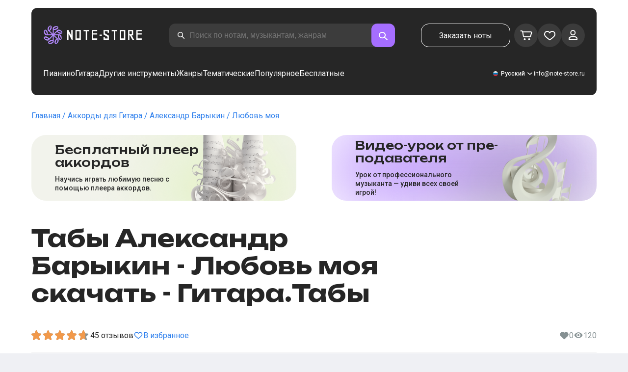

--- FILE ---
content_type: text/html; charset=utf-8
request_url: https://note-store.ru/notes/alexander-barykin/lyubov-moya-3/guitar-tab/
body_size: 62383
content:
<!DOCTYPE html><html lang="ru" prefix="og: http://ogp.me/ns#"><head><meta charSet="utf-8"/><meta name="viewport" content="width=device-width, initial-scale=1"/><link rel="preload" as="image" imageSrcSet="/_next/image/?url=%2F_next%2Fstatic%2Fmedia%2Flogo.c4b24e36.png&amp;w=256&amp;q=75 1x, /_next/image/?url=%2F_next%2Fstatic%2Fmedia%2Flogo.c4b24e36.png&amp;w=640&amp;q=75 2x" fetchPriority="high"/><link rel="stylesheet" href="/_next/static/css/087f83ec98ebf895.css" data-precedence="next"/><link rel="stylesheet" href="/_next/static/css/c154efa23b2cf12f.css" data-precedence="next"/><link rel="stylesheet" href="/_next/static/css/0b5fd78d9f433e7f.css" data-precedence="next"/><link rel="stylesheet" href="/_next/static/css/64eb758c0c4bc0e6.css" data-precedence="next"/><link rel="stylesheet" href="/_next/static/css/7b5315657e6449f2.css" data-precedence="next"/><link rel="stylesheet" href="/_next/static/css/4eda288013bfb479.css" data-precedence="next"/><link rel="stylesheet" href="/_next/static/css/c09fa14b1e3617b5.css" data-precedence="next"/><link rel="stylesheet" href="/_next/static/css/0e077d84c283da68.css" data-precedence="next"/><link rel="stylesheet" href="/_next/static/css/2293e73dc04b184f.css" data-precedence="next"/><link rel="stylesheet" href="/_next/static/css/5afe35dd353c8357.css" data-precedence="next"/><link rel="stylesheet" href="/_next/static/css/27c036cd69f221d2.css" data-precedence="next"/><link rel="stylesheet" href="/_next/static/css/ad78174ed282fcac.css" data-precedence="next"/><link rel="stylesheet" href="/_next/static/css/8baf5c9a5c82302a.css" data-precedence="next"/><link rel="stylesheet" href="/_next/static/css/3602bd67cb97f417.css" data-precedence="next"/><link rel="preload" as="script" fetchPriority="low" href="/_next/static/chunks/webpack-61c89f3388c60081.js"/><script src="/_next/static/chunks/fd9d1056-90af78d0333bcd71.js" async=""></script><script src="/_next/static/chunks/7023-82ae02963228c0fc.js" async=""></script><script src="/_next/static/chunks/main-app-0f1db020a9f6d170.js" async=""></script><script src="/_next/static/chunks/3553-c21275d24910e8a0.js" async=""></script><script src="/_next/static/chunks/7492-14ce0c2587339db5.js" async=""></script><script src="/_next/static/chunks/1221-216a01ddebf947d5.js" async=""></script><script src="/_next/static/chunks/2189-d3bb4646d13b7e93.js" async=""></script><script src="/_next/static/chunks/app/global-error-444e523c1a03db7f.js" async=""></script><script src="/_next/static/chunks/9343-1aaf1b933d593fc0.js" async=""></script><script src="/_next/static/chunks/2286-5d5c626269d95ef4.js" async=""></script><script src="/_next/static/chunks/3153-e43a8004825745a4.js" async=""></script><script src="/_next/static/chunks/4071-4f93b7f44251ec0d.js" async=""></script><script src="/_next/static/chunks/4584-8e3ac8e2692e0cf6.js" async=""></script><script src="/_next/static/chunks/3293-994257ca6a29a576.js" async=""></script><script src="/_next/static/chunks/2102-2a9dc99926fb76bf.js" async=""></script><script src="/_next/static/chunks/2417-dba6c43147b499a5.js" async=""></script><script src="/_next/static/chunks/1088-83076515fbefd431.js" async=""></script><script src="/_next/static/chunks/app/(site)/notes/%5B...params%5D/page-649d0d2d2ac72c2b.js" async=""></script><script src="/_next/static/chunks/5223-f2b1186a44902908.js" async=""></script><script src="/_next/static/chunks/1259-5efd85cffc08a80e.js" async=""></script><script src="/_next/static/chunks/app/layout-6b191aadca551295.js" async=""></script><script src="/_next/static/chunks/app/error-9326077793dce37d.js" async=""></script><script src="/_next/static/chunks/6537-d3e0aa6e0077dd47.js" async=""></script><script src="/_next/static/chunks/app/(site)/notes/%5B...params%5D/layout-fc098415bc2d3d12.js" async=""></script><script src="/_next/static/chunks/4008-dcdb8200595d1dad.js" async=""></script><script src="/_next/static/chunks/app/(site)/page-ce57ba647796072a.js" async=""></script><link rel="apple-touch-icon" sizes="180x180" href="/favicon/apple-touch-icon.png"/><link rel="icon" type="image/png" sizes="32x32" href="/favicon/favicon-32x32.png"/><link rel="icon" type="image/png" sizes="16x16" href="/favicon/favicon-16x16.png"/><meta name="msapplication-TileColor" content="#da532c"/><meta name="theme-color" content="#ffffff"/><meta name="theme-color" content="#ffffff"/><meta name="google-site-verification" content="gBMqq0PA9zbHYmulPIIqndI6dfjy48pSi47xQd5YrLk"/><link rel="alternate" hrefLang="en" href="https://note-store.com/notes/alexander-barykin/lyubov-moya-3/guitar-tab/"/><link rel="alternate" hrefLang="ru" href="https://note-store.ru/notes/alexander-barykin/lyubov-moya-3/guitar-tab/"/><link rel="alternate" hrefLang="es" href="https://note-store.es/notes/alexander-barykin/lyubov-moya-3/guitar-tab/"/><link rel="alternate" hrefLang="de" href="https://note-store.de/notes/alexander-barykin/lyubov-moya-3/guitar-tab/"/><link rel="alternate" hrefLang="x-default" href="https://note-store.com/notes/alexander-barykin/lyubov-moya-3/guitar-tab/"/><meta name="yandex-verification" content="c12e96a2075505d8"/><title>Любовь моя - Александр Барыкин табы для гитары в Note-Store.ru | Гитара.Табы SKU GTA0057292</title><meta name="description" content="🎸 Александр Барыкин - Любовь моя табы к популярным песням в Note-Store.ru (Гитара.Табы SKU GTA0057292) 🎵Скачивайте песни с табулатурами от гитаристов на сайте онлайн 🎼Удобный поиск 🔍Тысячи любимых исполнителей 👫Разбор и подбор мелодий в разных аранжировках для новичков и профессионалов в PDF, MIDI с бесплатным фрагментом для скачивания!👍"/><meta name="keywords" content="аккорды, табы, видео, находить, сайт, удобный, гитарист, исполнитель, играть, игра, скачать, любимый, разбор, урок, база, хороший, gtp, мелодия, аранжировка, новичок, онлайн, основной, подбор, правильный, формат, поиск"/><link rel="canonical" href="https://note-store.ru/notes/alexander-barykin/lyubov-moya-3/guitar-tab/"/><meta property="og:title" content="Любовь моя - Александр Барыкин табы для гитары в Note-Store.ru | Гитара.Табы SKU GTA0057292"/><meta property="og:description" content="🎸 Александр Барыкин - Любовь моя табы к популярным песням в Note-Store.ru (Гитара.Табы SKU GTA0057292) 🎵Скачивайте песни с табулатурами от гитаристов на сайте онлайн 🎼Удобный поиск 🔍Тысячи любимых исполнителей 👫Разбор и подбор мелодий в разных аранжировках для новичков и профессионалов в PDF, MIDI с бесплатным фрагментом для скачивания!👍"/><meta property="og:site_name" content="Ноты для фортепиано PDF,MIDI скачать онлайн в нотном магазине Note-store.ru"/><meta property="og:type" content="website"/><meta name="twitter:card" content="summary"/><meta name="twitter:title" content="Любовь моя - Александр Барыкин табы для гитары в Note-Store.ru | Гитара.Табы SKU GTA0057292"/><meta name="twitter:description" content="🎸 Александр Барыкин - Любовь моя табы к популярным песням в Note-Store.ru (Гитара.Табы SKU GTA0057292) 🎵Скачивайте песни с табулатурами от гитаристов на сайте онлайн 🎼Удобный поиск 🔍Тысячи любимых исполнителей 👫Разбор и подбор мелодий в разных аранжировках для новичков и профессионалов в PDF, MIDI с бесплатным фрагментом для скачивания!👍"/><link rel="icon" href="/favicon.ico" type="image/x-icon" sizes="48x48"/><meta name="next-size-adjust"/><script>
                  (function(m,e,t,r,i,k,a){m[i]=m[i]||function(){(m[i].a=m[i].a||[]).push(arguments)};
                  m[i].l=1*new Date();
                  for (var j = 0; j < document.scripts.length; j++) {if (document.scripts[j].src === r) { return; }}
                  k=e.createElement(t),a=e.getElementsByTagName(t)[0],k.async=1,k.src=r,a.parentNode.insertBefore(k,a)})
                  (window, document, "script", "https://mc.yandex.ru/metrika/tag.js", "ym");

                  ym(Number(48954443), "init", {
                        clickmap:true,
                        trackLinks:true,
                        accurateTrackBounce:true,
                        webvisor:true,
                        trackHash:true,
                        ecommerce:"dataLayer"
                  });
        </script><script>window.dataLayer = window.dataLayer || [];</script><noscript><div><img alt="" loading="lazy" width="1" height="1" decoding="async" data-nimg="1" style="color:transparent;position:absolute;left:-9999px" srcSet="/_next/image/?url=https%3A%2F%2Fmc.yandex.ru%2Fwatch%2F48954443&amp;w=16&amp;q=75 1x" src="/_next/image/?url=https%3A%2F%2Fmc.yandex.ru%2Fwatch%2F48954443&amp;w=16&amp;q=75"/></div></noscript><script src="/_next/static/chunks/polyfills-78c92fac7aa8fdd8.js" noModule=""></script></head><body class="__className_1d6dd8"><div class="layout_page__ArCl3"><header class="header_container__VpZCX header_white__DBcHk"><div class="header_header__h8sLF"><div class="header_row__9A0Xk"><a class="logo_logo__XbIoq" href="/"><img alt="Notes Store" fetchPriority="high" width="204" height="46" decoding="async" data-nimg="1" class="logo_logoImg__SXARP" style="color:transparent" srcSet="/_next/image/?url=%2F_next%2Fstatic%2Fmedia%2Flogo.c4b24e36.png&amp;w=256&amp;q=75 1x, /_next/image/?url=%2F_next%2Fstatic%2Fmedia%2Flogo.c4b24e36.png&amp;w=640&amp;q=75 2x" src="/_next/image/?url=%2F_next%2Fstatic%2Fmedia%2Flogo.c4b24e36.png&amp;w=640&amp;q=75"/></a><div class="search-form_searchInputWrapper__9AHX9"><input class="search-form_searchInput__87S_O" placeholder="Поиск по нотам, музыкантам, жанрам" value=""/><a class="search-form_searchButton__Z9M1R" href="/search/?q="><span class="search-form_searchButtonImg__Z9aom" title="search"></span></a><div class="search-form_loaderWrap__xlXPz"></div></div><div class="nav-buttons_navButtons__TNIc1 nav-buttons_desktopOnly__O0J1j"><div class="nav-buttons_menuActionButtons__FFmBt"><a class="button_button__zA6qM nav-buttons_btnMenu__QwHjc nav-buttons_desktopOnly__O0J1j" href="/note_orders/">Заказать ноты</a><div class="nav-buttons_menuAction__WQ7iq"><a href="/personal/cart/"><div class="nav-buttons_shoppingCartImg__gyKAs"></div></a></div><div class="nav-buttons_menuAction__WQ7iq"><a href="/favorites/"><div class="nav-buttons_likeImg__VYwdZ"></div></a></div><div><button type="button" class="menu-action_menuAction__2SZox"><img alt="icon" loading="lazy" width="29" height="28" decoding="async" data-nimg="1" class="menu-action_Img__up9JI" style="color:transparent" srcSet="/_next/image/?url=%2F_next%2Fstatic%2Fmedia%2Fuser.996fc731.svg&amp;w=32&amp;q=75 1x, /_next/image/?url=%2F_next%2Fstatic%2Fmedia%2Fuser.996fc731.svg&amp;w=64&amp;q=75 2x" src="/_next/image/?url=%2F_next%2Fstatic%2Fmedia%2Fuser.996fc731.svg&amp;w=64&amp;q=75"/></button></div></div></div><button class="search-button_searchButton__4TLhD" type="button" aria-label="search"><span class="search-button_searchButtonImg__joVcX" title="search"></span></button><div class="header_burgerMenu__e_0ai"></div><!--$!--><template data-dgst="BAILOUT_TO_CLIENT_SIDE_RENDERING"></template><!--/$--></div><div class="header_row__9A0Xk header_desktopOnly__b8egT"><div class="navigation_navigation__B9Kqk"><div class="menu-item_item__5__7E"><a class="menu-item_navigationLink__XqmhI" href="/category/instruments-is-piano/apply/">Пианино</a></div><div class="menu-item_item__5__7E"><a class="menu-item_navigationLink__XqmhI" href="/category/instruments-is-guitar/apply/">Гитара</a></div><div class="menu-item_item__5__7E"><a class="menu-item_navigationLink__XqmhI" href="#">Другие инструменты</a></div><div class="menu-item_item__5__7E"><a class="menu-item_navigationLink__XqmhI" href="#">Жанры</a></div><div class="menu-item_item__5__7E"><a class="menu-item_navigationLink__XqmhI" href="/popular/">Тематические</a></div><div class="menu-item_item__5__7E"><a class="menu-item_navigationLink__XqmhI" href="/notes/all_popular/">Популярное</a></div><div class="menu-item_item__5__7E"><a class="menu-item_navigationLink__XqmhI" href="/notes/all_free/">Бесплатные</a></div><div></div><div class="submenu-level-1_submenu__FZ687"><div class="submenu-level-1_isTabletHeader__JxuKe"><div class="submenu-header_closeMenuIcon__RgWII"></div><div class="button-back_buttonBack__RSnx4"><p class="typography_p4__36ZVZ">Назад</p></div><span class="submenu-header_subTitle__SZL74"></span></div><div class="submenu-level-1_submenuContent__fTgyF"><a class="submenu-level-1_subTitle__NVyXq" href="#">#</a><div class="submenu-level-1_submenuRow__uU9NJ"><div class="submenu-level-1_submenuColumn__DZRjb submenu-level-1_submenuColumn_1__N3Gfu"><div class="submenu-level-1_submenuList__tEn0k submenu-level-1_maxHeight__AM_fe"></div></div></div></div></div></div><div class="header_settings__jbktM"><div class="toggle-lang-and-currency_backdrop__NfxbB"></div><div class="toggle-lang-and-currency_container__UoLCB"><div class="toggle-lang-and-currency_placeholder__5Rguk toggle-lang-and-currency_ru__il5gt"><span class="typography_int4__mKG3L">Русский</span></div><div class="toggle-lang-and-currency_wrapper__th5pL"><div class="toggle-lang-and-currency_close__b0ZgH"></div><div class=""><span class="select-blade_title__RBNr2">Язык</span><div><a hrefLang="ru" class="toggle-lang-and-currency_selectItem__6awAq toggle-lang-and-currency_ru__il5gt toggle-lang-and-currency_active__ylnhM" href="https://note-store.ru/"><span class="typography_int4__mKG3L">Русский</span></a><a hrefLang="en" class="toggle-lang-and-currency_selectItem__6awAq toggle-lang-and-currency_en__bp9YC" href="https://note-store.com/"><span class="typography_int4__mKG3L">United States</span></a><a hrefLang="de" class="toggle-lang-and-currency_selectItem__6awAq toggle-lang-and-currency_de__Tbo84" href="https://note-store.de/"><span class="typography_int4__mKG3L">Deutsch</span></a><a hrefLang="es" class="toggle-lang-and-currency_selectItem__6awAq toggle-lang-and-currency_es__EXROg" href="https://note-store.es/"><span class="typography_int4__mKG3L">El español</span></a></div></div></div></div><div class="header_contact__blkaj"><a href="mailto:info@note-store.ru">info@note-store.ru</a></div></div></div></div></header><main class="layout_content__4pby2"><div class="page_page__R_0X0"><div class="breadcrumbs_breadcrumbs__7LaVk notes-card-content_breadcrumbs__o5iL1" style="background-color:white"><div class="breadcrumbs_pageHistory__CuWtH" itemProp="http://schema.org/breadcrumb" itemScope="" itemType="http://schema.org/BreadcrumbList"><span itemScope="" itemProp="itemListElement" itemType="http://schema.org/ListItem"><a class="breadcrumbs_link__3LJHN" itemProp="item" href="/"><span itemProp="name">Главная</span><meta itemProp="position" content="1"/></a></span><span itemScope="" itemProp="itemListElement" itemType="http://schema.org/ListItem"><a class="breadcrumbs_link__3LJHN" itemProp="item" href="/category/instruments-is-guitar/apply/"><span itemProp="name">Аккорды для Гитара</span><meta itemProp="position" content="2"/></a></span><span itemScope="" itemProp="itemListElement" itemType="http://schema.org/ListItem"><a class="breadcrumbs_link__3LJHN" itemProp="item" href="/musicians/alexander-barykin/"><span itemProp="name">Александр Барыкин</span><meta itemProp="position" content="3"/></a></span><span itemScope="" itemProp="itemListElement" itemType="http://schema.org/ListItem"><span itemProp="name">Любовь моя</span><meta itemProp="position" content="4"/><meta itemProp="item" content="https://note-store.ru/notes/alexander-barykin/lyubov-moya-3/guitar-tab/"/></span></div></div><div class="notes-card-content_wrapper__S8g5y"><div class="notes-card-content_container___pjw0"><div class="notes-card-content_notesCard__CGRFh"><div class="notes-card-content_mobileOnly__bAS5Z"><div class="notes-card-content_counters__NWCuU notes-card-content_countersMobile__8Q0VK"><span class="notes-card-content_likesCounter__aMxpl">0</span><span class="notes-card-content_viewsCounter__sih_r">120</span></div></div><div class="notes-card-content_banners__IkWt1"><div><a href="#ai-player" class="player_wrap__8MKV1"><span class="__className_1aa2e1 player_title__4qdUF">Бес­плат­ный плеер аккордов</span><span class="player_text__vubXM">Научись играть любимую песню с помощью плеера аккордов.</span></a></div><div><a href="#video-lessons" class="video-lesson_wrap__Gns3G"><span class="__className_1aa2e1 video-lesson_title__esqTh">Видео-урок от пре­по­да­ва­те­ля</span><span class="video-lesson_text__Ec62t">Урок от профессионального музыканта — удиви всех своей игрой!</span></a></div></div><div class="notes-card-content_h1__ygFuh"><h1 class="__className_1aa2e1 typography_h1__Smf_o notes-card-content_title__LsdGT">Табы Александр Барыкин - Любовь моя скачать - Гитара.Табы</h1></div><div><div class="notes-card-content_header__6qcgR"><div class="notes-card-content_cardActions__QqdlY"><div role="presentation" class="rating_rating__bMy99"><span class="rating_headerStar__HLO1m"></span><span class="rating_headerActive__2IPoJ" style="width:91.99999999999999%"></span></div><span>45 
        отзывов</span><div class="notes-card-content_actionsGroup__IhLRO"><div class="notes-card-content_favourites__xACaA"><span class="notes-card-content_favouritesText__FDYM_">В избранное</span></div></div></div><div class="notes-card-content_cardInfo__jlWNx"><div class="notes-card-content_counters__NWCuU notes-card-content_desktopAndTabletOnly___SRxd"><span class="notes-card-content_likesCounter__aMxpl">0</span><span class="notes-card-content_viewsCounter__sih_r">120</span></div></div></div></div><div class="notes-card-content_cardBody__oveM_"><div class="notes-card-content_cardPreview__8QHgf"><img alt="Табы Александр Барыкин - Любовь моя скачать - Гитара.Табы" loading="lazy" width="595" height="842" decoding="async" data-nimg="1" class="notes-card-content_cardPreviewImg__ZK36G" style="color:transparent" srcSet="/_next/image/?url=https%3A%2F%2Fnote-store.ru%2Fupload%2Fpdflic%2F573%2F57292_r1.png&amp;w=640&amp;q=75 1x, /_next/image/?url=https%3A%2F%2Fnote-store.ru%2Fupload%2Fpdflic%2F573%2F57292_r1.png&amp;w=1200&amp;q=75 2x" src="/_next/image/?url=https%3A%2F%2Fnote-store.ru%2Fupload%2Fpdflic%2F573%2F57292_r1.png&amp;w=1200&amp;q=75"/></div><div class="notes-card-content_description__TcwT8"><div class="notes-card-content_order___D3up"><div class="notes-card-content_orderTitle__BZuJR">Доступные форматы</div><span class="notes-card-content_orderDesc__4nDeT">Выберите, в каких форматах вы хотели бы приобрести ноты. Оплаченные ноты мы пришлем вам на e-mail, указанный при оформлении заказа</span><div class="notes-card-content_formats__mB6T0"><div class="notes-card-content_formatBlock__ZCKMU"><div class="notes-card-content_formRadio__oeM35"><input id="radio-1" type="radio" name="price" checked="" value="1200"/><label for="radio-1">.pdf, .midi</label></div><span class="notes-card-content_formatPrice__k5Sbt">1 200 ₽</span></div><div class="notes-card-content_formatBlock__ZCKMU"><div class="notes-card-content_formRadio__oeM35"><input id="radio-2" type="radio" name="price" value="800"/><label for="radio-2">.pdf</label></div><span class="notes-card-content_formatPrice__k5Sbt">800 ₽</span></div></div><button class="button_button__zA6qM button_l__OuKpR button_black__1V_UY" type="button">Купить</button><div class="notes-card-content_orderInfo__I9C_w"><div class="notes-card-content_infoBlock__MmV1L"><div class="notes-card-content_guarantees__MZgD2">100% гарантия возврата средств</div><div class="notes-card-content_pdfIncluded__PE_oB">В стоимость включен PDF для печати</div></div><span class="notes-card-content_payments__R1U9C notes-card-content_paymentsRu__RP3F8"></span></div></div><div><div class="notes-card-content_char__qmPVz"><span class="notes-card-content_charTitle__15Hy4">Артист:</span><a class="notes-card-content_charContent__Yw30R notes-card-content_musiciansTitle__aOcAs" href="/musicians/alexander-barykin/">Александр Барыкин</a></div><div class="notes-card-content_char__qmPVz"><span class="notes-card-content_charTitle__15Hy4">Жанр:</span><a class="notes-card-content_charContent__Yw30R" href="/category/genre-is-rock/apply/">Рок</a></div><div class="notes-card-content_char__qmPVz"><span class="notes-card-content_charTitle__15Hy4">Артикул:</span><span class="notes-card-content_charContent__Yw30R notes-card-content_still__9I1Am">GTA0057292</span></div><div class="notes-card-content_char__qmPVz"><span class="notes-card-content_charTitle__15Hy4">Аранжировка:</span><a class="notes-card-content_charContent__Yw30R" href="/category/arrangement-is-guitar-tab/apply/">Гитара.Табы</a></div><div class="notes-card-content_char__qmPVz"><span class="notes-card-content_charTitle__15Hy4">Инструменты:</span><a class="notes-card-content_charContent__Yw30R" href="/category/instruments-is-guitar/apply/">Гитара</a></div><div class="notes-card-content_char__qmPVz"><span class="notes-card-content_charTitle__15Hy4">Другие аранжировки этого произведения</span><span class="notes-card-content_charContent__Yw30R">Смотреть еще 4 
                        партитуры</span></div></div></div></div></div></div><div class="video-lesson_wrap__sJftR"><div class="video-lesson_anchor__Cx1EQ" id="video-lessons"></div><div class="video-lesson_block__E5lpj"><div class="video-lesson_main__dMjL_"><span class="__className_1aa2e1 video-lesson_title__2ikyB">Видео-урок от профес­си­она­ла</span><span class="video-lesson_text__EScmq">Видео разбор как играть на<!-- --> <!-- -->гитара Александр Барыкин - Любовь моя<!-- --> <!-- -->с рекомендациями и объяснениями от профессионального музыканта.</span></div><div class="video-lesson_actionBlock__eM1Md"><div class="video-lesson_action__rnhPK"><span class="video-lesson_dscr__U3f6E">Видео пока не готово.<br/>
Оставьте заявку – это поможет ускорить процесс</span><button class="button_button__zA6qM button_m__sGJRw button_green__ExXpS video-lesson_btn__m7nA0" type="button">Оставить заявку</button></div></div></div></div><div></div><div class="description_description__Bbp3S"><div class="description_tabsWrap__MQsNI"><div class="description_tabs__VaLcD"><div class="description_tab__Q2uqE description_active__Em2PZ">Описание и характеристики</div><div class="description_tab__Q2uqE">Рекомендуем</div><div class="description_tab__Q2uqE">Вопросы</div><div class="description_tab__Q2uqE">Отзывы</div></div></div><div class="description_charsContent__AysR9"><div class="description_column__uZTK4 description_left__SHzdA"><h3 class="typography_h3__JjbIf description_charsTitle__1az9v">Описание нот к произведению Александр Барыкин - Любовь моя в аранжировке Гитара.Табы</h3><p class="typography_p1__A6E4r description_charsDesc__X0tzK">Табы Любовь моя, оригинал которого исполняет Александр Барыкин предназначены для гитаристов, обладающих уверенными навыками игры. Это ноты, где все партии песни (и мелодия, и аккомпанемент) исполняются на акустической гитаре, а также есть аккорды. <br/><br/> Мы постарались создать аранжировку максимально приближенную к оригиналу — сохранить богатство гармонии, выразительность мелодии и динамическую структуру композиции. <br/><br/>Особенность жанра Рок  произведения мы постарались сохранить и в гитарном звучании песни. Табы и аккорды созданы профессиональными музыкантами, чтобы учесть все особенности мелодии и точность передачи нюансов и особенностей музыкального рисунка.  <br/><br/>Приобрести табулатуру можно за 1 200 ₽. Покупая табы мы гарантируем вам качество, а также возможность возврата или доработки нот, если вас что-то не устроит. Скачать приобретенные табы можно будет в форматах PDF и MIDI. <br/><br/>Играйте на гитаре любимые произведения, вдохновляйтесь их новым звучанием при переложении на гитару. Занимайтесь творчеством с нами!</p><h3 class="typography_h3__JjbIf description_charsTitle__1az9v">Подробнее о нотах Александр Барыкин Любовь моя</h3><div><div class="description_descBlock__6VrrZ"><div class="description_row__hbCk_"><div class="description_wrapTitle__bhHM4"><p class="typography_p1__A6E4r description_rowTitle__CXxSI">Название</p><div class="description_divider__tZG80"></div></div><p class="typography_p1__A6E4r description_tableContent__o93vn">Любовь моя</p></div><div class="description_row__hbCk_"><div class="description_wrapTitle__bhHM4"><p class="typography_p1__A6E4r description_rowTitle__CXxSI">Артист</p><div class="description_divider__tZG80"></div></div><p class="typography_p1__A6E4r description_tableContent__o93vn">Александр Барыкин</p></div><div class="description_row__hbCk_"><div class="description_wrapTitle__bhHM4"><p class="typography_p1__A6E4r description_rowTitle__CXxSI">Жанр</p><div class="description_divider__tZG80"></div></div><p class="typography_p1__A6E4r description_tableContent__o93vn">Рок</p></div><div class="description_row__hbCk_"><div class="description_wrapTitle__bhHM4"><p class="typography_p1__A6E4r description_rowTitle__CXxSI">Год произведения</p><div class="description_divider__tZG80"></div></div><p class="typography_p1__A6E4r description_tableContent__o93vn">1996</p></div></div><div class="description_descBlock__6VrrZ"><div><div class="description_row__hbCk_"><div class="description_wrapTitle__bhHM4"><p class="typography_p1__A6E4r description_rowTitle__CXxSI">Лицензировано</p><div class="description_divider__tZG80"></div></div><p class="typography_p1__A6E4r description_tableContent__o93vn">ООО &quot;Первое музыкальное Издательство&quot;</p></div><div class="description_row__hbCk_"><div class="description_wrapTitle__bhHM4"><p class="typography_p1__A6E4r description_rowTitle__CXxSI">Автор</p><div class="description_divider__tZG80"></div></div><p class="typography_p1__A6E4r description_tableContent__o93vn">Барыкин А.;Славоросов А.А.</p></div></div></div><div class="description_descBlock__6VrrZ"><div><div class="description_row__hbCk_"><div class="description_wrapTitle__bhHM4"><p class="typography_p1__A6E4r description_rowTitle__CXxSI">Для инструментов</p><div class="description_divider__tZG80"></div></div><p class="typography_p1__A6E4r description_tableContent__o93vn">Гитара</p></div><div class="description_row__hbCk_"><div class="description_wrapTitle__bhHM4"><p class="typography_p1__A6E4r description_rowTitle__CXxSI">Тип аранжировки</p><div class="description_divider__tZG80"></div></div><p class="typography_p1__A6E4r description_tableContent__o93vn">Гитара.Табы</p></div></div></div><div class="description_descBlock__6VrrZ"><div><div class="description_row__hbCk_"><div class="description_wrapTitle__bhHM4"><p class="typography_p1__A6E4r description_rowTitle__CXxSI">Артикул</p><div class="description_divider__tZG80"></div></div><p class="typography_p1__A6E4r description_tableContent__o93vn">GTA0057292</p></div><div class="description_row__hbCk_"><div class="description_wrapTitle__bhHM4"><p class="typography_p1__A6E4r description_rowTitle__CXxSI">Стоимость</p><div class="description_divider__tZG80"></div></div><p class="typography_p1__A6E4r description_tableContent__o93vn"><span class="description_tableContentText__vUwo2">800 ₽, 1 200 ₽</span></p></div><div class="description_row__hbCk_"><div class="description_wrapTitle__bhHM4"><p class="typography_p1__A6E4r description_rowTitle__CXxSI">Форматы для скачивания</p><div class="description_divider__tZG80"></div></div><p class="typography_p1__A6E4r description_tableContent__o93vn"><span class="description_tableContentText__vUwo2">PDF, MIDI</span></p></div></div></div><div class="description_descBlock__6VrrZ"><div><div class="description_row__hbCk_"><div class="description_wrapTitle__bhHM4"><p class="typography_p1__A6E4r description_rowTitle__CXxSI">Оценка пользователей</p><div class="description_divider__tZG80"></div></div><p class="typography_p1__A6E4r description_tableContent__o93vn"><span class="description_tableContentText__vUwo2">4.6 из 5. Всего 45
                        отзывов</span></p></div></div></div></div></div><div class="description_column__uZTK4"><div class="description_adds__euvNY"><div class="description_titleMusic__DebQW"><p class="typography_p3__5eAej description_addsTitle__GWi82">ДРУГИЕ ПРОИЗВЕДЕНИЯ АЛЕКСАНДР БАРЫКИН</p></div><div class="description_addsLinks__UBW6x"><a href="/notes/alexander-barykin/aeroport/piano-solo/">Александр Барыкин - Аэропорт  - Пианино.Соло</a><a href="/notes/alexander-barykin/buket/piano-solo/">Александр Барыкин - Букет (Я буду долго гнать велосипед...)  - Пианино.Соло</a><a href="/notes/alexander-barykin/buket/piano-easy/">Александр Барыкин - Букет (Я буду долго гнать велосипед...)  - Пианино.Easy</a><a href="/notes/alexander-barykin/aeroport/guitar-tab/">Александр Барыкин - Аэропорт  - Гитара.Табы</a><a href="/notes/alla-pugacheva/ya-poyu/piano-solo/">Алла Пугачева - Я пою  - Пианино.Соло</a><a href="/notes/alexander-barykin/ya-znayu-teper/guitar-tab/">Александр Барыкин - Я знаю теперь  - Гитара.Табы</a><a href="/notes/alla-pugacheva/ya-poyu/piano-easy/">Алла Пугачева - Я пою  - Пианино.Easy</a><a href="/notes/alla-pugacheva/ya-poyu/piano-vocal/">Алла Пугачева - Я пою  - Пианино&amp;Вокал</a><a href="/notes/alla-pugacheva/ya-poyu/guitar-tab/">Алла Пугачева - Я пою  - Гитара.Табы</a></div></div></div></div></div><div class="other-arrangements_container__BNiRM"><h2 class="__className_1aa2e1 typography_h2__lkSAl other-arrangements_h2__kVjuO">Другие аранжировки к песне Александр Барыкин - Любовь моя для скачивания</h2><div class="other-arrangements_fileName__bEQex">Александр Барыкин - Любовь моя</div><div class="other-arrangements_tabsContainerWrap__LwAQC"><div class="other-arrangements_tabsContainer__uVucL"><button type="button" class="tab_tab__QJYxN tab_filled__r3w5R"><span class="typography_int1__Dztkf">Все</span><span class="typography_int1__Dztkf tab_amount__D0Jop">5</span></button><button type="button" class="tab_tab__QJYxN tab_transparent__iaeYn"><span class="typography_int1__Dztkf">Пианино</span><span class="typography_int1__Dztkf tab_amount__D0Jop">3</span></button><button type="button" class="tab_tab__QJYxN tab_transparent__iaeYn"><span class="typography_int1__Dztkf">Вокал</span><span class="typography_int1__Dztkf tab_amount__D0Jop">1</span></button><button type="button" class="tab_tab__QJYxN tab_transparent__iaeYn"><span class="typography_int1__Dztkf">Гитара</span><span class="typography_int1__Dztkf tab_amount__D0Jop">1</span></button></div></div><div class="other-arrangements_cardsSlider__f0ilR"><div class="other-arrangements_sliderWrap__i4hJL"><div class="grid-note_card__qqYvX other-arrangements_card__oY0Yf"><div class="grid-note_bgHeader__mgq9a"><div class="grid-note_topBlock__4Py8C"><div><div class="complexity_status__BpmwF complexity_beginner__4J1c5">Начинающий</div></div><div><span class="grid-note_favourites__CdqaK"></span></div></div><a class="preview_link__QBpos grid-note_previewWrap__oAq_a" href="/notes/alexander-barykin/lyubov-moya-3/piano-easy/"><div class="preview_wrap__vnFZO grid-note_previewWrap__oAq_a"><img alt="undefined Александр Барыкин - Любовь моя" loading="lazy" width="181" height="256" decoding="async" data-nimg="1" style="color:transparent" srcSet="/_next/image/?url=https%3A%2F%2Fnote-store.ru%2Fupload%2Fresize_cache%2Fnotes%2F256_362%2Fupload%2Fpdflic%2F573%2F57288_r1.png&amp;w=256&amp;q=100 1x, /_next/image/?url=https%3A%2F%2Fnote-store.ru%2Fupload%2Fresize_cache%2Fnotes%2F256_362%2Fupload%2Fpdflic%2F573%2F57288_r1.png&amp;w=384&amp;q=100 2x" src="/_next/image/?url=https%3A%2F%2Fnote-store.ru%2Fupload%2Fresize_cache%2Fnotes%2F256_362%2Fupload%2Fpdflic%2F573%2F57288_r1.png&amp;w=384&amp;q=100"/></div></a></div><div class="grid-note_info__x_2yd"><span class="typography_int4__mKG3L grid-note_rating__Hlr63"><span class="grid-note_star__OeXDx"></span>4.2 (29)</span><div class="grid-note_counters__ae_6H"><span class="typography_int4__mKG3L grid-note_likesCounter__mncyq">0</span><span class="typography_int4__mKG3L grid-note_viewsCounter__09Qf7">139</span></div></div><div class="grid-note_titleBlock__y0bIQ"><a href="/notes/alexander-barykin/lyubov-moya-3/piano-easy/"><span class="typography_int3__zHgvj grid-note_author__ZRZm0">Александр Барыкин</span><div class="grid-note_songTitle__YUNQD">Любовь моя</div></a></div><div class="instruments_instruments__VKPA4"><span>Пианино.Easy</span></div></div><div class="grid-note_card__qqYvX other-arrangements_card__oY0Yf"><div class="grid-note_bgHeader__mgq9a"><div class="grid-note_topBlock__4Py8C"><div></div><div><span class="grid-note_favourites__CdqaK"></span></div></div><a class="preview_link__QBpos grid-note_previewWrap__oAq_a" href="/notes/alexander-barykin/lyubov-moya-3/piano-solo/"><div class="preview_wrap__vnFZO grid-note_previewWrap__oAq_a"><img alt="undefined Александр Барыкин - Любовь моя" loading="lazy" width="181" height="256" decoding="async" data-nimg="1" style="color:transparent" srcSet="/_next/image/?url=https%3A%2F%2Fnote-store.ru%2Fupload%2Fresize_cache%2Fnotes%2F256_362%2Fupload%2Fpdflic%2F573%2F57289_r1.png&amp;w=256&amp;q=100 1x, /_next/image/?url=https%3A%2F%2Fnote-store.ru%2Fupload%2Fresize_cache%2Fnotes%2F256_362%2Fupload%2Fpdflic%2F573%2F57289_r1.png&amp;w=384&amp;q=100 2x" src="/_next/image/?url=https%3A%2F%2Fnote-store.ru%2Fupload%2Fresize_cache%2Fnotes%2F256_362%2Fupload%2Fpdflic%2F573%2F57289_r1.png&amp;w=384&amp;q=100"/></div></a></div><div class="grid-note_info__x_2yd"><span class="typography_int4__mKG3L grid-note_rating__Hlr63"><span class="grid-note_star__OeXDx"></span>4.4 (57)</span><div class="grid-note_counters__ae_6H"><span class="typography_int4__mKG3L grid-note_likesCounter__mncyq">0</span><span class="typography_int4__mKG3L grid-note_viewsCounter__09Qf7">172</span></div></div><div class="grid-note_titleBlock__y0bIQ"><a href="/notes/alexander-barykin/lyubov-moya-3/piano-solo/"><span class="typography_int3__zHgvj grid-note_author__ZRZm0">Александр Барыкин</span><div class="grid-note_songTitle__YUNQD">Любовь моя</div></a></div><div class="instruments_instruments__VKPA4"><span>Пианино.Соло</span></div></div><div class="grid-note_card__qqYvX other-arrangements_card__oY0Yf"><div class="grid-note_bgHeader__mgq9a"><div class="grid-note_topBlock__4Py8C"><div></div><div><span class="grid-note_favourites__CdqaK"></span></div></div><a class="preview_link__QBpos grid-note_previewWrap__oAq_a" href="/notes/alexander-barykin/lyubov-moya-3/piano-vocal/"><div class="preview_wrap__vnFZO grid-note_previewWrap__oAq_a"><img alt="undefined Александр Барыкин - Любовь моя" loading="lazy" width="181" height="256" decoding="async" data-nimg="1" style="color:transparent" srcSet="/_next/image/?url=https%3A%2F%2Fnote-store.ru%2Fupload%2Fresize_cache%2Fnotes%2F256_362%2Fupload%2Fpdflic%2F573%2F57290_r1.png&amp;w=256&amp;q=100 1x, /_next/image/?url=https%3A%2F%2Fnote-store.ru%2Fupload%2Fresize_cache%2Fnotes%2F256_362%2Fupload%2Fpdflic%2F573%2F57290_r1.png&amp;w=384&amp;q=100 2x" src="/_next/image/?url=https%3A%2F%2Fnote-store.ru%2Fupload%2Fresize_cache%2Fnotes%2F256_362%2Fupload%2Fpdflic%2F573%2F57290_r1.png&amp;w=384&amp;q=100"/></div></a></div><div class="grid-note_info__x_2yd"><span class="typography_int4__mKG3L grid-note_rating__Hlr63"><span class="grid-note_star__OeXDx"></span>4.1 (23)</span><div class="grid-note_counters__ae_6H"><span class="typography_int4__mKG3L grid-note_likesCounter__mncyq">0</span><span class="typography_int4__mKG3L grid-note_viewsCounter__09Qf7">108</span></div></div><div class="grid-note_titleBlock__y0bIQ"><a href="/notes/alexander-barykin/lyubov-moya-3/piano-vocal/"><span class="typography_int3__zHgvj grid-note_author__ZRZm0">Александр Барыкин</span><div class="grid-note_songTitle__YUNQD">Любовь моя</div></a></div><div class="instruments_instruments__VKPA4"><span>Пианино&amp;Вокал</span></div></div><div class="grid-note_card__qqYvX other-arrangements_card__oY0Yf"><div class="grid-note_bgHeader__mgq9a"><div class="grid-note_topBlock__4Py8C"><div><div class="complexity_status__BpmwF complexity_beginner__4J1c5">Начинающий</div></div><div><span class="grid-note_favourites__CdqaK"></span></div></div><a class="preview_link__QBpos grid-note_previewWrap__oAq_a" href="/notes/alexander-barykin/lyubov-moya-3/guitar-tab-easy/"><div class="preview_wrap__vnFZO grid-note_previewWrap__oAq_a"><img alt="undefined Александр Барыкин - Любовь моя" loading="lazy" width="181" height="256" decoding="async" data-nimg="1" style="color:transparent" srcSet="/_next/image/?url=https%3A%2F%2Fnote-store.ru%2Fupload%2Fresize_cache%2Fnotes%2F256_362%2Fupload%2Fpdflic%2F573%2F57291_r1.png&amp;w=256&amp;q=100 1x, /_next/image/?url=https%3A%2F%2Fnote-store.ru%2Fupload%2Fresize_cache%2Fnotes%2F256_362%2Fupload%2Fpdflic%2F573%2F57291_r1.png&amp;w=384&amp;q=100 2x" src="/_next/image/?url=https%3A%2F%2Fnote-store.ru%2Fupload%2Fresize_cache%2Fnotes%2F256_362%2Fupload%2Fpdflic%2F573%2F57291_r1.png&amp;w=384&amp;q=100"/></div></a></div><div class="grid-note_info__x_2yd"><span class="typography_int4__mKG3L grid-note_rating__Hlr63"><span class="grid-note_star__OeXDx"></span>4.4 (13)</span><div class="grid-note_counters__ae_6H"><span class="typography_int4__mKG3L grid-note_likesCounter__mncyq">0</span><span class="typography_int4__mKG3L grid-note_viewsCounter__09Qf7">114</span></div></div><div class="grid-note_titleBlock__y0bIQ"><a href="/notes/alexander-barykin/lyubov-moya-3/guitar-tab-easy/"><span class="typography_int3__zHgvj grid-note_author__ZRZm0">Александр Барыкин</span><div class="grid-note_songTitle__YUNQD">Любовь моя</div></a></div><div class="instruments_instruments__VKPA4"><span>Гитара.Табы (Лёгкие)</span></div></div></div><div class="other-arrangements_desktopSlider__WcWJl"><div class="slick-slider slick-initialized"><div class="slick-list"><div class="slick-track" style="width:100%;left:0%"><div data-index="0" class="slick-slide slick-active slick-current" tabindex="-1" aria-hidden="false" style="outline:none;width:25%"><div><div class="grid-note_card__qqYvX other-arrangements_card__oY0Yf"><div class="grid-note_bgHeader__mgq9a"><div class="grid-note_topBlock__4Py8C"><div><div class="complexity_status__BpmwF complexity_beginner__4J1c5">Начинающий</div></div><div><span class="grid-note_favourites__CdqaK"></span></div></div><a class="preview_link__QBpos grid-note_previewWrap__oAq_a" href="/notes/alexander-barykin/lyubov-moya-3/piano-easy/"><div class="preview_wrap__vnFZO grid-note_previewWrap__oAq_a"><img alt="undefined Александр Барыкин - Любовь моя" loading="lazy" width="181" height="256" decoding="async" data-nimg="1" style="color:transparent" srcSet="/_next/image/?url=https%3A%2F%2Fnote-store.ru%2Fupload%2Fresize_cache%2Fnotes%2F256_362%2Fupload%2Fpdflic%2F573%2F57288_r1.png&amp;w=256&amp;q=100 1x, /_next/image/?url=https%3A%2F%2Fnote-store.ru%2Fupload%2Fresize_cache%2Fnotes%2F256_362%2Fupload%2Fpdflic%2F573%2F57288_r1.png&amp;w=384&amp;q=100 2x" src="/_next/image/?url=https%3A%2F%2Fnote-store.ru%2Fupload%2Fresize_cache%2Fnotes%2F256_362%2Fupload%2Fpdflic%2F573%2F57288_r1.png&amp;w=384&amp;q=100"/></div></a></div><div class="grid-note_info__x_2yd"><span class="typography_int4__mKG3L grid-note_rating__Hlr63"><span class="grid-note_star__OeXDx"></span>4.2 (29)</span><div class="grid-note_counters__ae_6H"><span class="typography_int4__mKG3L grid-note_likesCounter__mncyq">0</span><span class="typography_int4__mKG3L grid-note_viewsCounter__09Qf7">139</span></div></div><div class="grid-note_titleBlock__y0bIQ"><a href="/notes/alexander-barykin/lyubov-moya-3/piano-easy/"><span class="typography_int3__zHgvj grid-note_author__ZRZm0">Александр Барыкин</span><div class="grid-note_songTitle__YUNQD">Любовь моя</div></a></div><div class="instruments_instruments__VKPA4"><span>Пианино.Easy</span></div></div></div></div><div data-index="1" class="slick-slide slick-active" tabindex="-1" aria-hidden="false" style="outline:none;width:25%"><div><div class="grid-note_card__qqYvX other-arrangements_card__oY0Yf"><div class="grid-note_bgHeader__mgq9a"><div class="grid-note_topBlock__4Py8C"><div></div><div><span class="grid-note_favourites__CdqaK"></span></div></div><a class="preview_link__QBpos grid-note_previewWrap__oAq_a" href="/notes/alexander-barykin/lyubov-moya-3/piano-solo/"><div class="preview_wrap__vnFZO grid-note_previewWrap__oAq_a"><img alt="undefined Александр Барыкин - Любовь моя" loading="lazy" width="181" height="256" decoding="async" data-nimg="1" style="color:transparent" srcSet="/_next/image/?url=https%3A%2F%2Fnote-store.ru%2Fupload%2Fresize_cache%2Fnotes%2F256_362%2Fupload%2Fpdflic%2F573%2F57289_r1.png&amp;w=256&amp;q=100 1x, /_next/image/?url=https%3A%2F%2Fnote-store.ru%2Fupload%2Fresize_cache%2Fnotes%2F256_362%2Fupload%2Fpdflic%2F573%2F57289_r1.png&amp;w=384&amp;q=100 2x" src="/_next/image/?url=https%3A%2F%2Fnote-store.ru%2Fupload%2Fresize_cache%2Fnotes%2F256_362%2Fupload%2Fpdflic%2F573%2F57289_r1.png&amp;w=384&amp;q=100"/></div></a></div><div class="grid-note_info__x_2yd"><span class="typography_int4__mKG3L grid-note_rating__Hlr63"><span class="grid-note_star__OeXDx"></span>4.4 (57)</span><div class="grid-note_counters__ae_6H"><span class="typography_int4__mKG3L grid-note_likesCounter__mncyq">0</span><span class="typography_int4__mKG3L grid-note_viewsCounter__09Qf7">172</span></div></div><div class="grid-note_titleBlock__y0bIQ"><a href="/notes/alexander-barykin/lyubov-moya-3/piano-solo/"><span class="typography_int3__zHgvj grid-note_author__ZRZm0">Александр Барыкин</span><div class="grid-note_songTitle__YUNQD">Любовь моя</div></a></div><div class="instruments_instruments__VKPA4"><span>Пианино.Соло</span></div></div></div></div><div data-index="2" class="slick-slide slick-active" tabindex="-1" aria-hidden="false" style="outline:none;width:25%"><div><div class="grid-note_card__qqYvX other-arrangements_card__oY0Yf"><div class="grid-note_bgHeader__mgq9a"><div class="grid-note_topBlock__4Py8C"><div></div><div><span class="grid-note_favourites__CdqaK"></span></div></div><a class="preview_link__QBpos grid-note_previewWrap__oAq_a" href="/notes/alexander-barykin/lyubov-moya-3/piano-vocal/"><div class="preview_wrap__vnFZO grid-note_previewWrap__oAq_a"><img alt="undefined Александр Барыкин - Любовь моя" loading="lazy" width="181" height="256" decoding="async" data-nimg="1" style="color:transparent" srcSet="/_next/image/?url=https%3A%2F%2Fnote-store.ru%2Fupload%2Fresize_cache%2Fnotes%2F256_362%2Fupload%2Fpdflic%2F573%2F57290_r1.png&amp;w=256&amp;q=100 1x, /_next/image/?url=https%3A%2F%2Fnote-store.ru%2Fupload%2Fresize_cache%2Fnotes%2F256_362%2Fupload%2Fpdflic%2F573%2F57290_r1.png&amp;w=384&amp;q=100 2x" src="/_next/image/?url=https%3A%2F%2Fnote-store.ru%2Fupload%2Fresize_cache%2Fnotes%2F256_362%2Fupload%2Fpdflic%2F573%2F57290_r1.png&amp;w=384&amp;q=100"/></div></a></div><div class="grid-note_info__x_2yd"><span class="typography_int4__mKG3L grid-note_rating__Hlr63"><span class="grid-note_star__OeXDx"></span>4.1 (23)</span><div class="grid-note_counters__ae_6H"><span class="typography_int4__mKG3L grid-note_likesCounter__mncyq">0</span><span class="typography_int4__mKG3L grid-note_viewsCounter__09Qf7">108</span></div></div><div class="grid-note_titleBlock__y0bIQ"><a href="/notes/alexander-barykin/lyubov-moya-3/piano-vocal/"><span class="typography_int3__zHgvj grid-note_author__ZRZm0">Александр Барыкин</span><div class="grid-note_songTitle__YUNQD">Любовь моя</div></a></div><div class="instruments_instruments__VKPA4"><span>Пианино&amp;Вокал</span></div></div></div></div><div data-index="3" class="slick-slide slick-active" tabindex="-1" aria-hidden="false" style="outline:none;width:25%"><div><div class="grid-note_card__qqYvX other-arrangements_card__oY0Yf"><div class="grid-note_bgHeader__mgq9a"><div class="grid-note_topBlock__4Py8C"><div><div class="complexity_status__BpmwF complexity_beginner__4J1c5">Начинающий</div></div><div><span class="grid-note_favourites__CdqaK"></span></div></div><a class="preview_link__QBpos grid-note_previewWrap__oAq_a" href="/notes/alexander-barykin/lyubov-moya-3/guitar-tab-easy/"><div class="preview_wrap__vnFZO grid-note_previewWrap__oAq_a"><img alt="undefined Александр Барыкин - Любовь моя" loading="lazy" width="181" height="256" decoding="async" data-nimg="1" style="color:transparent" srcSet="/_next/image/?url=https%3A%2F%2Fnote-store.ru%2Fupload%2Fresize_cache%2Fnotes%2F256_362%2Fupload%2Fpdflic%2F573%2F57291_r1.png&amp;w=256&amp;q=100 1x, /_next/image/?url=https%3A%2F%2Fnote-store.ru%2Fupload%2Fresize_cache%2Fnotes%2F256_362%2Fupload%2Fpdflic%2F573%2F57291_r1.png&amp;w=384&amp;q=100 2x" src="/_next/image/?url=https%3A%2F%2Fnote-store.ru%2Fupload%2Fresize_cache%2Fnotes%2F256_362%2Fupload%2Fpdflic%2F573%2F57291_r1.png&amp;w=384&amp;q=100"/></div></a></div><div class="grid-note_info__x_2yd"><span class="typography_int4__mKG3L grid-note_rating__Hlr63"><span class="grid-note_star__OeXDx"></span>4.4 (13)</span><div class="grid-note_counters__ae_6H"><span class="typography_int4__mKG3L grid-note_likesCounter__mncyq">0</span><span class="typography_int4__mKG3L grid-note_viewsCounter__09Qf7">114</span></div></div><div class="grid-note_titleBlock__y0bIQ"><a href="/notes/alexander-barykin/lyubov-moya-3/guitar-tab-easy/"><span class="typography_int3__zHgvj grid-note_author__ZRZm0">Александр Барыкин</span><div class="grid-note_songTitle__YUNQD">Любовь моя</div></a></div><div class="instruments_instruments__VKPA4"><span>Гитара.Табы (Лёгкие)</span></div></div></div></div></div></div></div></div></div></div><div class="similar-musicians_container__JTYVs"><div class="similar-musicians_similar__I2DoP"><h2 class="__className_1aa2e1 typography_h2__lkSAl">Похожие музыканты на Александр Барыкин</h2><div class="similar-musicians_buttonsContainerWrap__tOuns"><div class="similar-musicians_buttonsContainer__6Ro8L"><a class="button-figure_button__3Vvib" href="/musicians/25-17/">25/17</a><a class="button-figure_button__3Vvib" href="/musicians/the-animals/">The Animals</a><a class="button-figure_button__3Vvib" href="/musicians/dana-sokolova/">Дана Соколова</a><a class="button-figure_button__3Vvib" href="/musicians/florida-georgia-line/">Florida Georgia Line</a><a class="button-figure_button__3Vvib" href="/musicians/bad-wolves/">Bad Wolves</a><a class="button-figure_button__3Vvib" href="/musicians/simon-will/">Simon Will</a><a class="button-figure_button__3Vvib" href="/musicians/trapt/">Trapt</a><a class="button-figure_button__3Vvib" href="/musicians/animaciya/">АнимациЯ</a><a class="button-figure_button__3Vvib" href="/musicians/poets-of-the-fall/">Poets of the Fall</a><a class="button-figure_button__3Vvib" href="/musicians/james-marriott/">James Marriott</a></div></div></div></div><div class="product-questions_container__fp40s"><div class="product-questions_wrapper__mIpCh"><div class="product-questions_header__bdGNf"><h2 class="__className_1aa2e1 typography_h2__lkSAl product-questions_title__uDYtB">Вопросы о товаре</h2></div><div class="product-questions_contentEmpty__4QLhg"><div class="product-questions_emptyMessage__A1nKP">Пока нет ни одного вопроса. Стань первым!</div><div class="product-questions_questionForm__07Rlp"><div class="product-questions_formBackground__lJAeK"></div><div class="product-questions_formContent__DMGQZ"><h2 class="__className_1aa2e1 typography_h2__lkSAl product-questions_formTitle__VN3CX">Есть вопрос о товаре?</h2><form class="product-questions_form__wP6Tc "><div class="product-questions_inputsWrapper__q7TAw"><div class="product-questions_nameFieldWrapper__FVSVi"><label for="name-input" class="product-questions_nameLabel__4qZit">Ваше имя</label><div><input class="input_input__C_XcI input_inputContrast__ZsyZq product-questions_nameInput__SBwEW" id="name-input" placeholder="Ваше имя" value=""/></div></div><div class="product-questions_questionInputWrapper__P7_k2"><textarea placeholder="Задайте вопрос..." class="product-questions_questionInput__W3bjK" rows="4"></textarea><button class="button_button__zA6qM button_l__OuKpR button_black__1V_UY product-questions_submitButton__k1F_X " type="submit">Задать вопрос</button></div></div></form></div></div></div></div></div><div class="product-reviews_container__MoSdW"><div class="product-reviews_wrapper__bAijh"><div class="product-reviews_header__AWhDC"><h2 class="__className_1aa2e1 typography_h2__lkSAl product-reviews_title__kp4OK">Отзывы</h2></div><div class="product-reviews_content__2vZ5f product-reviews_contentEmpty__GI71m"><div class="product-reviews_reviewsColumn__edlAj"><div class="product-reviews_emptyMessage__VXwnX">Пока нет отзывов. Будьте первым!</div></div><div class="product-reviews_statsColumn__p_lHU"><div class="product-reviews_statsSection__XXGFI"><div class="product-reviews_overallRating____VoU"><div class="product-reviews_ratingValue__clEET">4.6</div><div class="product-reviews_ratingStars__2eFid"><div class="rating_reviewRating__afC7e rating_large__obR7v"><div class="rating_starsContainer__s_QJ0"><div class="rating_star__wPqNt"></div><div class="rating_star__wPqNt"></div><div class="rating_star__wPqNt"></div><div class="rating_star__wPqNt"></div><div class="rating_star__wPqNt"></div><div class="rating_starsForeground___wa_1" style="width:0%"><div class="rating_starsContainer__s_QJ0"><div class="rating_star__wPqNt rating_filled__uMH_h"></div><div class="rating_star__wPqNt rating_filled__uMH_h"></div><div class="rating_star__wPqNt rating_filled__uMH_h"></div><div class="rating_star__wPqNt rating_filled__uMH_h"></div><div class="rating_star__wPqNt rating_filled__uMH_h"></div></div></div></div></div></div><div class="product-reviews_totalReviews__jonh5">45<!-- --> <!-- -->отзывов</div></div><div class="product-reviews_ratingDistribution__bYy3c"><div class="product-reviews_ratingRow__cbb34"><div class="product-reviews_stars__hl2KU"><div class="rating_reviewRating__afC7e rating_small__IFMhH"><div class="rating_starsContainer__s_QJ0"><div class="rating_star__wPqNt"></div><div class="rating_star__wPqNt"></div><div class="rating_star__wPqNt"></div><div class="rating_star__wPqNt"></div><div class="rating_star__wPqNt"></div><div class="rating_starsForeground___wa_1" style="width:0%"><div class="rating_starsContainer__s_QJ0"><div class="rating_star__wPqNt rating_filled__uMH_h"></div><div class="rating_star__wPqNt rating_filled__uMH_h"></div><div class="rating_star__wPqNt rating_filled__uMH_h"></div><div class="rating_star__wPqNt rating_filled__uMH_h"></div><div class="rating_star__wPqNt rating_filled__uMH_h"></div></div></div></div></div></div><span class="product-reviews_ratingCount__Qfd5H">0<!-- --> <!-- -->отзывов</span></div><div class="product-reviews_ratingRow__cbb34"><div class="product-reviews_stars__hl2KU"><div class="rating_reviewRating__afC7e rating_small__IFMhH"><div class="rating_starsContainer__s_QJ0"><div class="rating_star__wPqNt"></div><div class="rating_star__wPqNt"></div><div class="rating_star__wPqNt"></div><div class="rating_star__wPqNt"></div><div class="rating_star__wPqNt"></div><div class="rating_starsForeground___wa_1" style="width:0%"><div class="rating_starsContainer__s_QJ0"><div class="rating_star__wPqNt rating_filled__uMH_h"></div><div class="rating_star__wPqNt rating_filled__uMH_h"></div><div class="rating_star__wPqNt rating_filled__uMH_h"></div><div class="rating_star__wPqNt rating_filled__uMH_h"></div><div class="rating_star__wPqNt rating_filled__uMH_h"></div></div></div></div></div></div><span class="product-reviews_ratingCount__Qfd5H">0<!-- --> <!-- -->отзывов</span></div><div class="product-reviews_ratingRow__cbb34"><div class="product-reviews_stars__hl2KU"><div class="rating_reviewRating__afC7e rating_small__IFMhH"><div class="rating_starsContainer__s_QJ0"><div class="rating_star__wPqNt"></div><div class="rating_star__wPqNt"></div><div class="rating_star__wPqNt"></div><div class="rating_star__wPqNt"></div><div class="rating_star__wPqNt"></div><div class="rating_starsForeground___wa_1" style="width:0%"><div class="rating_starsContainer__s_QJ0"><div class="rating_star__wPqNt rating_filled__uMH_h"></div><div class="rating_star__wPqNt rating_filled__uMH_h"></div><div class="rating_star__wPqNt rating_filled__uMH_h"></div><div class="rating_star__wPqNt rating_filled__uMH_h"></div><div class="rating_star__wPqNt rating_filled__uMH_h"></div></div></div></div></div></div><span class="product-reviews_ratingCount__Qfd5H">0<!-- --> <!-- -->отзывов</span></div><div class="product-reviews_ratingRow__cbb34"><div class="product-reviews_stars__hl2KU"><div class="rating_reviewRating__afC7e rating_small__IFMhH"><div class="rating_starsContainer__s_QJ0"><div class="rating_star__wPqNt"></div><div class="rating_star__wPqNt"></div><div class="rating_star__wPqNt"></div><div class="rating_star__wPqNt"></div><div class="rating_star__wPqNt"></div><div class="rating_starsForeground___wa_1" style="width:0%"><div class="rating_starsContainer__s_QJ0"><div class="rating_star__wPqNt rating_filled__uMH_h"></div><div class="rating_star__wPqNt rating_filled__uMH_h"></div><div class="rating_star__wPqNt rating_filled__uMH_h"></div><div class="rating_star__wPqNt rating_filled__uMH_h"></div><div class="rating_star__wPqNt rating_filled__uMH_h"></div></div></div></div></div></div><span class="product-reviews_ratingCount__Qfd5H">0<!-- --> <!-- -->отзывов</span></div><div class="product-reviews_ratingRow__cbb34"><div class="product-reviews_stars__hl2KU"><div class="rating_reviewRating__afC7e rating_small__IFMhH"><div class="rating_starsContainer__s_QJ0"><div class="rating_star__wPqNt"></div><div class="rating_star__wPqNt"></div><div class="rating_star__wPqNt"></div><div class="rating_star__wPqNt"></div><div class="rating_star__wPqNt"></div><div class="rating_starsForeground___wa_1" style="width:0%"><div class="rating_starsContainer__s_QJ0"><div class="rating_star__wPqNt rating_filled__uMH_h"></div><div class="rating_star__wPqNt rating_filled__uMH_h"></div><div class="rating_star__wPqNt rating_filled__uMH_h"></div><div class="rating_star__wPqNt rating_filled__uMH_h"></div><div class="rating_star__wPqNt rating_filled__uMH_h"></div></div></div></div></div></div><span class="product-reviews_ratingCount__Qfd5H">0<!-- --> <!-- -->отзывов</span></div></div><button class="button_button__zA6qM button_l__OuKpR button_black__1V_UY product-reviews_writeReviewButton__rJv7W" type="button">Написать отзыв</button></div></div></div></div></div><div class="faq_container__8uGsv" itemScope="" itemType="https://schema.org/FAQPage"><h2 class="__className_1aa2e1 typography_h2__lkSAl faq_h2__4Skqm" itemProp="name">FAQ - частые вопросы от наших клиентов</h2><div><div class="faq_accordionItem__u_PNW" itemScope="" itemProp="mainEntity" itemType="https://schema.org/Question"><div class="faq_toggleControl___gt9d faq_expanded__idGeL" id="guitar-tab_1"><h3 class="__className_1aa2e1 faq_accordionTitle__esK1i" itemProp="name">1. Что такое аранжировка «Гитара.Табы» и что входит в файлы?</h3><button class="faq_icon__L4BDe button-expand_button__mImho button-expand_close__5Ve6D" type="button"></button></div><div class="faq_accordionContent__4c0UK" itemScope="" itemProp="acceptedAnswer" itemType="https://schema.org/Answer"><div class="faq_p__Dh7Td" itemProp="text">Это ноты, где все основные партии (мелодия и аккомпанемент) переложены на акустическую гитару; в комплекте есть нотная строка и строка табулатуры, а над нотным станом указаны аккорды.</div></div></div><div class="faq_accordionItem__u_PNW" itemScope="" itemProp="mainEntity" itemType="https://schema.org/Question"><div class="faq_toggleControl___gt9d" id="guitar-tab_2"><h3 class="__className_1aa2e1 faq_accordionTitle__esK1i" itemProp="name">2. Для какого уровня подготовки подойдёт эта версия?</h3><button class="faq_icon__L4BDe button-expand_button__mImho button-expand_black__L5jWV" type="button"></button></div><div class="faq_accordionContent__4c0UK" itemScope="" itemProp="acceptedAnswer" itemType="https://schema.org/Answer"><div class="faq_p__Dh7Td" itemProp="text">Данная версия рассчитана на гитаристов с уверенными навыками. Если нужна более простая версия для быстрого старта, можно выбрать «Гитара.Табы (Лёгкие)».</div></div></div><div class="faq_accordionItem__u_PNW" itemScope="" itemProp="mainEntity" itemType="https://schema.org/Question"><div class="faq_toggleControl___gt9d" id="guitar-tab_3"><h3 class="__className_1aa2e1 faq_accordionTitle__esK1i" itemProp="name">3. Чем различаются между собой аранжировки?</h3><button class="faq_icon__L4BDe button-expand_button__mImho button-expand_black__L5jWV" type="button"></button></div><div class="faq_accordionContent__4c0UK" itemScope="" itemProp="acceptedAnswer" itemType="https://schema.org/Answer"><div class="faq_p__Dh7Td" itemProp="text">Коротко: варианты отличаются наличием/отсутствием вокальной мелодии и текста, степенью упрощения и тем, для какого инструмента и формата игры они сделаны. На сайте доступны: Гитара.Аккорды, Гитара.Аккорды&amp;Табы, Гитара.Табы, Гитара.Табы(Лёгкие), Гитара&amp;Вокал.Табы, Скрипка, Укулеле.Аккорды&amp;Табы, Укулеле.Табы, Укулеле.Табы&amp;Вокал. Подробные описания — на странице с типами аранжировок.</div></div></div><div class="faq_accordionItem__u_PNW" itemScope="" itemProp="mainEntity" itemType="https://schema.org/Question"><div class="faq_toggleControl___gt9d" id="guitar-tab_4"><h3 class="__className_1aa2e1 faq_accordionTitle__esK1i" itemProp="name">4. В каких форматах приходят файлы и можно ли их распечатать?</h3><button class="faq_icon__L4BDe button-expand_button__mImho button-expand_black__L5jWV" type="button"></button></div><div class="faq_accordionContent__4c0UK" itemScope="" itemProp="acceptedAnswer" itemType="https://schema.org/Answer"><div class="faq_p__Dh7Td" itemProp="text">Доступны форматы PDF и MIDI; печатный PDF включён, его удобно распечатать для занятия.</div></div></div><div class="faq_accordionItem__u_PNW" itemScope="" itemProp="mainEntity" itemType="https://schema.org/Question"><div class="faq_toggleControl___gt9d" id="guitar-tab_5"><h3 class="__className_1aa2e1 faq_accordionTitle__esK1i" itemProp="name">5. Когда и как я получу ссылку на скачивание?</h3><button class="faq_icon__L4BDe button-expand_button__mImho button-expand_black__L5jWV" type="button"></button></div><div class="faq_accordionContent__4c0UK" itemScope="" itemProp="acceptedAnswer" itemType="https://schema.org/Answer"><div class="faq_p__Dh7Td" itemProp="text">Ссылка обычно приходит на e-mail в течение 5 минут после оплаты; также файлы доступны в Личном кабинете. Формально срок отправки — от 1 минуты до 24 часов.</div></div></div><div class="faq_accordionItem__u_PNW" itemScope="" itemProp="mainEntity" itemType="https://schema.org/Question"><div class="faq_toggleControl___gt9d" id="guitar-tab_6"><h3 class="__className_1aa2e1 faq_accordionTitle__esK1i" itemProp="name">6. Что делать, если письмо со ссылкой не пришло?</h3><button class="faq_icon__L4BDe button-expand_button__mImho button-expand_black__L5jWV" type="button"></button></div><div class="faq_accordionContent__4c0UK" itemScope="" itemProp="acceptedAnswer" itemType="https://schema.org/Answer"><div class="faq_p__Dh7Td" itemProp="text">Проверьте Личный кабинет: купленные ноты можно скачать оттуда. Если на страницу загрузки не перенаправило автоматически, используйте ссылку из письма «Скачать Ваши ноты!» — либо напишите в поддержку.</div></div></div><div class="faq_accordionItem__u_PNW" itemScope="" itemProp="mainEntity" itemType="https://schema.org/Question"><div class="faq_toggleControl___gt9d" id="guitar-tab_7"><h3 class="__className_1aa2e1 faq_accordionTitle__esK1i" itemProp="name">7. Можно ли поменять тональность или внести правки под мои задачи?</h3><button class="faq_icon__L4BDe button-expand_button__mImho button-expand_black__L5jWV" type="button"></button></div><div class="faq_accordionContent__4c0UK" itemScope="" itemProp="acceptedAnswer" itemType="https://schema.org/Answer"><div class="faq_p__Dh7Td" itemProp="text">Да. Можно написать на указанный e-mail — специалисты внесут изменения, например, транспонируют ноты.</div></div></div><div class="faq_accordionItem__u_PNW" itemScope="" itemProp="mainEntity" itemType="https://schema.org/Question"><div class="faq_toggleControl___gt9d" id="guitar-tab_8"><h3 class="__className_1aa2e1 faq_accordionTitle__esK1i" itemProp="name">8. Зачем нужен файл MIDI и как он помогает при разборе?</h3><button class="faq_icon__L4BDe button-expand_button__mImho button-expand_black__L5jWV" type="button"></button></div><div class="faq_accordionContent__4c0UK" itemScope="" itemProp="acceptedAnswer" itemType="https://schema.org/Answer"><div class="faq_p__Dh7Td" itemProp="text">MIDI удобен для обучения на синтезаторе с функцией обучения и для сложных мест: можно прослушать и увидеть, какая нота звучит в нужный момент.</div></div></div><div class="faq_accordionItem__u_PNW" itemScope="" itemProp="mainEntity" itemType="https://schema.org/Question"><div class="faq_toggleControl___gt9d" id="guitar-tab_9"><h3 class="__className_1aa2e1 faq_accordionTitle__esK1i" itemProp="name">9. Есть ли видео-урок по этой версии?</h3><button class="faq_icon__L4BDe button-expand_button__mImho button-expand_black__L5jWV" type="button"></button></div><div class="faq_accordionContent__4c0UK" itemScope="" itemProp="acceptedAnswer" itemType="https://schema.org/Answer"><div class="faq_p__Dh7Td" itemProp="text">Видео-разбор заявлен; если он ещё не готов, можно оставить заявку — это ускорит выпуск урока.</div></div></div><div class="faq_accordionItem__u_PNW" itemScope="" itemProp="mainEntity" itemType="https://schema.org/Question"><div class="faq_toggleControl___gt9d" id="guitar-tab_10"><h3 class="__className_1aa2e1 faq_accordionTitle__esK1i" itemProp="name">10. Что по возврату, если мне не подойдет аранжировка?</h3><button class="faq_icon__L4BDe button-expand_button__mImho button-expand_black__L5jWV" type="button"></button></div><div class="faq_accordionContent__4c0UK" itemScope="" itemProp="acceptedAnswer" itemType="https://schema.org/Answer"><div class="faq_p__Dh7Td" itemProp="text">На сайте действует 100% гарантия возврата: при критических замечаниях предложат замену файлов или возврат средств (в пределах политики возврата, включая 30-дневный срок для претензий).</div></div></div></div></div><div class="guarantees_container__mb1A8"><p class="__className_1aa2e1 typography_h2__lkSAl guarantees_title__JB5XQ">100%<br>гарантия<br>возврата денег</p><span class="typography_int1__Dztkf guarantees_text__J8GtV">Мы гарантируем качество всех товаров и услуг на сайте Note-Store.ru. Если вы не удовлетворены каким-либо из наших продуктов или услуг — свяжитесь с нами, и мы обеспечим возврат денег.</span></div></div></div><script type="application/ld+json">{"@context":"http://schema.org","@type":"ImageObject","name":"Любовь моя - Александр Барыкин табы для гитары в Note-Store.ru | Гитара.Табы SKU GTA0057292","description":"🎸 Александр Барыкин - Любовь моя табы к популярным песням в Note-Store.ru (Гитара.Табы SKU GTA0057292) 🎵Скачивайте песни с табулатурами от гитаристов на сайте онлайн 🎼Удобный поиск 🔍Тысячи любимых исполнителей 👫Разбор и подбор мелодий в разных аранжировках для новичков и профессионалов в PDF, MIDI с бесплатным фрагментом для скачивания!👍","contentUrl":"/upload/pdflic/573/57292_r1.png"}</script><script type="application/ld+json">{"@context":"http://schema.org/","@type":"Product","name":"Любовь моя","description":"🎸 Александр Барыкин - Любовь моя табы к популярным песням в Note-Store.ru (Гитара.Табы SKU GTA0057292) 🎵Скачивайте песни с табулатурами от гитаристов на сайте онлайн 🎼Удобный поиск 🔍Тысячи любимых исполнителей 👫Разбор и подбор мелодий в разных аранжировках для новичков и профессионалов в PDF, MIDI с бесплатным фрагментом для скачивания!👍","offers":{"@type":"AggregateOffer","lowPrice":800,"highPrice":1200,"priceCurrency":"RUB","offerCount":1,"availability":"http://schema.org/InStock"},"image":"/upload/pdflic/573/57292_r1.png","sku":"GTA0057292","aggregateRating":{"@type":"AggregateRating","ratingValue":4.6,"reviewCount":45,"bestRating":5,"worstRating":1}}</script><script type="application/ld+json">{"@context":"http://schema.org/","@type":"MusicComposition","url":"http://0.0.0.0:3000/notes/alexander-barykin/lyubov-moya-3/guitar-tab/","name":"Любовь моя","text":"🎸 Александр Барыкин - Любовь моя табы к популярным песням в Note-Store.ru (Гитара.Табы SKU GTA0057292) 🎵Скачивайте песни с табулатурами от гитаристов на сайте онлайн 🎼Удобный поиск 🔍Тысячи любимых исполнителей 👫Разбор и подбор мелодий в разных аранжировках для новичков и профессионалов в PDF, MIDI с бесплатным фрагментом для скачивания!👍","composer":{"@type":"Person","name":"Александр Барыкин"},"musicalKey":"natural","license":"","datePublished":"2021-12-23T11:55:35.000Z","dateModified":"2025-03-25T12:45:15.000Z"}</script><script type="application/ld+json">{"@context":"http://schema.org/","@type":"CreativeWork","name":"Любовь моя"}</script></main><footer class="footer_footer__sWv5M"><div class="footer_container__LCrpr"><div class="footer_footerUpper__jsiz8"><div class="footer_row__YMYb_ footer_media__2_Ke6" style="justify-content:start"><a class="logo_logo__XbIoq" href="/"><img alt="Notes Store" fetchPriority="high" width="204" height="46" decoding="async" data-nimg="1" class="logo_logoImg__SXARP footer_footerLogo__u1UZ3" style="color:transparent" srcSet="/_next/image/?url=%2F_next%2Fstatic%2Fmedia%2Flogo.c4b24e36.png&amp;w=256&amp;q=75 1x, /_next/image/?url=%2F_next%2Fstatic%2Fmedia%2Flogo.c4b24e36.png&amp;w=640&amp;q=75 2x" src="/_next/image/?url=%2F_next%2Fstatic%2Fmedia%2Flogo.c4b24e36.png&amp;w=640&amp;q=75"/></a><img alt="ru-pay" loading="lazy" width="200" height="15" decoding="async" data-nimg="1" style="color:transparent;margin-top:17px" srcSet="/_next/image/?url=%2F_next%2Fstatic%2Fmedia%2Fru-logo.f386933c.png&amp;w=256&amp;q=75 1x, /_next/image/?url=%2F_next%2Fstatic%2Fmedia%2Fru-logo.f386933c.png&amp;w=640&amp;q=75 2x" src="/_next/image/?url=%2F_next%2Fstatic%2Fmedia%2Fru-logo.f386933c.png&amp;w=640&amp;q=75"/></div><div class="footer_linksContainer__yDQ4s"><div class="footer_links__MUIyq"><h4 class="footer_h4__GOPXc">Обслуживание клиентов</h4><a href="/payments/">Способы оплаты</a><a href="/contacts/">Контакты</a><a href="/support/">Поддержка</a><a href="/faq/">FAQ</a><a href="/login/">Личный кабинет</a><a href="/status/">Статус заказа</a></div><div class="footer_links__MUIyq"><h4 class="footer_h4__GOPXc">Популярные разделы</h4><a href="/category/clear/apply/">Каталог</a><a href="/musicians/">Музыканты</a><a href="/note_orders/">Заказать ноты</a><a href="/arrangements/">Описание аранжировок</a><a href="/reviews/">Отзывы</a></div><div class="footer_links__MUIyq"><h4 class="footer_h4__GOPXc">О компании</h4><a href="/about/">О нас</a><a href="/terms-of-sale/">Условия продажи</a><a href="/personal-data-policy/">Политика в отношении обработки персональных данных</a><a href="/user-agreement/">Пользовательское соглашение</a><a href="/refunds/">Политика возврата</a></div></div></div><div class="footer_divider__xcLlh"></div><div class="footer_row__YMYb_ footer_settingsRow__k41zJ"><div class="footer_row__YMYb_ footer_copyright__fcRAT footer_desctop__3yyIL"><p>© note-store.ru. Все права защищены</p><p>ИП Белоусов Павел Вячеславович, ИНН 262410116207<br/>
ОГРНИП 318265100035112<br/>
356809, Россия, Ставропольский край, Буденновский р-н, г. Буденновск, мкр. 8-й, д.2, кв.16</p></div><div class="footer_settingsContainer__jFFcX"><div class="footer_settings__Nh_WO"><div class="toggle-lang-and-currency_backdrop__NfxbB"></div><div class="toggle-lang-and-currency_container__UoLCB toggle-lang-and-currency_bottom__AR07P"><div class="toggle-lang-and-currency_placeholder__5Rguk toggle-lang-and-currency_ru__il5gt"><span class="typography_int4__mKG3L">Русский</span></div><div class="toggle-lang-and-currency_wrapper__th5pL"><div class="toggle-lang-and-currency_close__b0ZgH"></div><div class=""><span class="select-blade_title__RBNr2">Язык</span><div><a hrefLang="ru" class="toggle-lang-and-currency_selectItem__6awAq toggle-lang-and-currency_ru__il5gt toggle-lang-and-currency_active__ylnhM" href="https://note-store.ru/"><span class="typography_int4__mKG3L">Русский</span></a><a hrefLang="en" class="toggle-lang-and-currency_selectItem__6awAq toggle-lang-and-currency_en__bp9YC" href="https://note-store.com/"><span class="typography_int4__mKG3L">United States</span></a><a hrefLang="de" class="toggle-lang-and-currency_selectItem__6awAq toggle-lang-and-currency_de__Tbo84" href="https://note-store.de/"><span class="typography_int4__mKG3L">Deutsch</span></a><a hrefLang="es" class="toggle-lang-and-currency_selectItem__6awAq toggle-lang-and-currency_es__EXROg" href="https://note-store.es/"><span class="typography_int4__mKG3L">El español</span></a></div></div></div></div><div class="footer_contact__F_GAN"><a href="mailto:undefined"></a></div></div><div class="footer_socials__xJJ8a"><a href="https://ru.pinterest.com/notestoreru/" target="_blank" class="footer_socialIcon__J9rmu footer_pinterest__SuOsK"></a><a href="https://vk.com/noty_dlya_fortepiano" target="_blank" class="footer_socialIcon__J9rmu footer_vk__JuGzP"></a><a href="https://www.youtube.com/@note-store" target="_blank" class="footer_socialIcon__J9rmu footer_youtube__uPtC6"></a><a href="https://www.facebook.com/notestorerus/" target="_blank" class="footer_socialIcon__J9rmu footer_facebook__2Jkts"></a></div></div></div><div class="footer_divider__xcLlh footer_mobile__1KjGp"></div><div class="footer_row__YMYb_ footer_copyright__fcRAT footer_mobile__1KjGp"><p>© note-store.ru. Все права защищены</p><p>ИП Белоусов Павел Вячеславович, ИНН 262410116207<br/>
ОГРНИП 318265100035112<br/>
356809, Россия, Ставропольский край, Буденновский р-н, г. Буденновск, мкр. 8-й, д.2, кв.16</p></div></div></footer></div><script type="application/ld+json">{"@context":"http://schema.org","@type":"WebSite","name":"Ноты для фортепиано в форматах pdf, midi","alternateName":"NoteStore","url":"https://note-store.ru","potentialAction":{"@type":"SearchAction","target":"https://note-store.ru/search/?q={q}","query-input":"name=q"}}</script><script type="application/ld+json">{"@context":"http://schema.org","@type":"Organization","name":"NoteStore","alternateName":"NoteStore","description":"Наш сайт предназначен для музыкантов. Здесь вы можете найти и скачать ноты для пианино, как для отдельных композиций так и готовые сборники! Большинство аранжировок размещаются со словами и обучающим видео. Заходите и ищите любимые песни!","url":"https://note-store.ru","email":"info@note-store.ru","logo":"https://note-store.ru/_next/static/media/logo.c4b24e36.png","sameAs":["https://vk.com/noty_dlya_fortepiano","https://www.facebook.com/notestorecom/","https://ru.pinterest.com/notestorecom/"],"address":{"@type":"PostalAddress","addressCountry":"ru","streetAddress":"Волоколамское ш, дом № 1, строение 1, этаж 5, помещение VI, комната 31, офис 3А","postalCode":"125080","addressLocality":"Москва"},"telephone":"+79257976080"}</script><script src="/_next/static/chunks/webpack-61c89f3388c60081.js" async=""></script><script>(self.__next_f=self.__next_f||[]).push([0]);self.__next_f.push([2,null])</script><script>self.__next_f.push([1,"1:HL[\"/_next/static/media/24c15609eaa28576-s.p.woff2\",\"font\",{\"crossOrigin\":\"\",\"type\":\"font/woff2\"}]\n2:HL[\"/_next/static/media/29b98dbfba401fa9-s.p.woff2\",\"font\",{\"crossOrigin\":\"\",\"type\":\"font/woff2\"}]\n3:HL[\"/_next/static/media/47cbc4e2adbc5db9-s.p.woff2\",\"font\",{\"crossOrigin\":\"\",\"type\":\"font/woff2\"}]\n4:HL[\"/_next/static/media/d76fe899475ae4d7-s.p.woff2\",\"font\",{\"crossOrigin\":\"\",\"type\":\"font/woff2\"}]\n5:HL[\"/_next/static/css/087f83ec98ebf895.css\",\"style\"]\n6:HL[\"/_next/static/css/c154efa23b2cf12f.css\",\"style\"]\n7:HL[\"/_next/static/css/0b5fd78d9f433e7f.css\",\"style\"]\n8:HL[\"/_next/static/css/64eb758c0c4bc0e6.css\",\"style\"]\n9:HL[\"/_next/static/css/7b5315657e6449f2.css\",\"style\"]\na:HL[\"/_next/static/css/4eda288013bfb479.css\",\"style\"]\nb:HL[\"/_next/static/css/c09fa14b1e3617b5.css\",\"style\"]\nc:HL[\"/_next/static/css/0e077d84c283da68.css\",\"style\"]\nd:HL[\"/_next/static/css/2293e73dc04b184f.css\",\"style\"]\ne:HL[\"/_next/static/css/5afe35dd353c8357.css\",\"style\"]\nf:HL[\"/_next/static/css/27c036cd69f221d2.css\",\"style\"]\n10:HL[\"/_next/static/css/ad78174ed282fcac.css\",\"style\"]\n11:HL[\"/_next/static/css/8baf5c9a5c82302a.css\",\"style\"]\n12:HL[\"/_next/static/css/3602bd67cb97f417.css\",\"style\"]\n"])</script><script>self.__next_f.push([1,"13:I[95751,[],\"\"]\n17:I[39275,[],\"\"]\n18:I[61343,[],\"\"]\n1b:I[77490,[\"3553\",\"static/chunks/3553-c21275d24910e8a0.js\",\"7492\",\"static/chunks/7492-14ce0c2587339db5.js\",\"1221\",\"static/chunks/1221-216a01ddebf947d5.js\",\"2189\",\"static/chunks/2189-d3bb4646d13b7e93.js\",\"6470\",\"static/chunks/app/global-error-444e523c1a03db7f.js\"],\"default\"]\n1c:[]\n"])</script><script>self.__next_f.push([1,"0:[[[\"$\",\"link\",\"0\",{\"rel\":\"stylesheet\",\"href\":\"/_next/static/css/087f83ec98ebf895.css\",\"precedence\":\"next\",\"crossOrigin\":\"$undefined\"}],[\"$\",\"link\",\"1\",{\"rel\":\"stylesheet\",\"href\":\"/_next/static/css/c154efa23b2cf12f.css\",\"precedence\":\"next\",\"crossOrigin\":\"$undefined\"}],[\"$\",\"link\",\"2\",{\"rel\":\"stylesheet\",\"href\":\"/_next/static/css/0b5fd78d9f433e7f.css\",\"precedence\":\"next\",\"crossOrigin\":\"$undefined\"}],[\"$\",\"link\",\"3\",{\"rel\":\"stylesheet\",\"href\":\"/_next/static/css/64eb758c0c4bc0e6.css\",\"precedence\":\"next\",\"crossOrigin\":\"$undefined\"}],[\"$\",\"link\",\"4\",{\"rel\":\"stylesheet\",\"href\":\"/_next/static/css/7b5315657e6449f2.css\",\"precedence\":\"next\",\"crossOrigin\":\"$undefined\"}],[\"$\",\"link\",\"5\",{\"rel\":\"stylesheet\",\"href\":\"/_next/static/css/4eda288013bfb479.css\",\"precedence\":\"next\",\"crossOrigin\":\"$undefined\"}],[\"$\",\"link\",\"6\",{\"rel\":\"stylesheet\",\"href\":\"/_next/static/css/c09fa14b1e3617b5.css\",\"precedence\":\"next\",\"crossOrigin\":\"$undefined\"}]],[\"$\",\"$L13\",null,{\"buildId\":\"Xa_IDwlr0XlxMhLqGDlcz\",\"assetPrefix\":\"\",\"initialCanonicalUrl\":\"/notes/alexander-barykin/lyubov-moya-3/guitar-tab/\",\"initialTree\":[\"\",{\"children\":[\"(site)\",{\"children\":[\"notes\",{\"children\":[[\"params\",\"alexander-barykin/lyubov-moya-3/guitar-tab\",\"c\"],{\"children\":[\"__PAGE__\",{}]}]}]}]},\"$undefined\",\"$undefined\",true],\"initialSeedData\":[\"\",{\"children\":[\"(site)\",{\"children\":[\"notes\",{\"children\":[[\"params\",\"alexander-barykin/lyubov-moya-3/guitar-tab\",\"c\"],{\"children\":[\"__PAGE__\",{},[[\"$L14\",\"$L15\"],null],null]},[\"$L16\",null],null]},[\"$\",\"$L17\",null,{\"parallelRouterKey\":\"children\",\"segmentPath\":[\"children\",\"(site)\",\"children\",\"notes\",\"children\"],\"error\":\"$undefined\",\"errorStyles\":\"$undefined\",\"errorScripts\":\"$undefined\",\"template\":[\"$\",\"$L18\",null,{}],\"templateStyles\":\"$undefined\",\"templateScripts\":\"$undefined\",\"notFound\":\"$undefined\",\"notFoundStyles\":\"$undefined\",\"styles\":[[\"$\",\"link\",\"0\",{\"rel\":\"stylesheet\",\"href\":\"/_next/static/css/0e077d84c283da68.css\",\"precedence\":\"next\",\"crossOrigin\":\"$undefined\"}],[\"$\",\"link\",\"1\",{\"rel\":\"stylesheet\",\"href\":\"/_next/static/css/2293e73dc04b184f.css\",\"precedence\":\"next\",\"crossOrigin\":\"$undefined\"}],[\"$\",\"link\",\"2\",{\"rel\":\"stylesheet\",\"href\":\"/_next/static/css/5afe35dd353c8357.css\",\"precedence\":\"next\",\"crossOrigin\":\"$undefined\"}]]}],null]},[\"$\",\"$L17\",null,{\"parallelRouterKey\":\"children\",\"segmentPath\":[\"children\",\"(site)\",\"children\"],\"error\":\"$undefined\",\"errorStyles\":\"$undefined\",\"errorScripts\":\"$undefined\",\"template\":[\"$\",\"$L18\",null,{}],\"templateStyles\":\"$undefined\",\"templateScripts\":\"$undefined\",\"notFound\":\"$undefined\",\"notFoundStyles\":\"$undefined\",\"styles\":null}],null]},[\"$L19\",null],null],\"couldBeIntercepted\":false,\"initialHead\":[null,\"$L1a\"],\"globalErrorComponent\":\"$1b\",\"missingSlots\":\"$W1c\"}]]\n"])</script><script>self.__next_f.push([1,"1d:I[38173,[\"3553\",\"static/chunks/3553-c21275d24910e8a0.js\",\"7492\",\"static/chunks/7492-14ce0c2587339db5.js\",\"9343\",\"static/chunks/9343-1aaf1b933d593fc0.js\",\"2286\",\"static/chunks/2286-5d5c626269d95ef4.js\",\"3153\",\"static/chunks/3153-e43a8004825745a4.js\",\"4071\",\"static/chunks/4071-4f93b7f44251ec0d.js\",\"4584\",\"static/chunks/4584-8e3ac8e2692e0cf6.js\",\"1221\",\"static/chunks/1221-216a01ddebf947d5.js\",\"2189\",\"static/chunks/2189-d3bb4646d13b7e93.js\",\"3293\",\"static/chunks/3293-994257ca6a29a576.js\",\"2102\",\"static/chunks/2102-2a9dc99926fb76bf.js\",\"2417\",\"static/chunks/2417-dba6c43147b499a5.js\",\"1088\",\"static/chunks/1088-83076515fbefd431.js\",\"3335\",\"static/chunks/app/(site)/notes/%5B...params%5D/page-649d0d2d2ac72c2b.js\"],\"Image\"]\n1e:I[84080,[\"3553\",\"static/chunks/3553-c21275d24910e8a0.js\",\"7492\",\"static/chunks/7492-14ce0c2587339db5.js\",\"5223\",\"static/chunks/5223-f2b1186a44902908.js\",\"1259\",\"static/chunks/1259-5efd85cffc08a80e.js\",\"1221\",\"static/chunks/1221-216a01ddebf947d5.js\",\"2189\",\"static/chunks/2189-d3bb4646d13b7e93.js\",\"3185\",\"static/chunks/app/layout-6b191aadca551295.js\"],\"\"]\n1f:I[75959,[\"3553\",\"static/chunks/3553-c21275d24910e8a0.js\",\"7492\",\"static/chunks/7492-14ce0c2587339db5.js\",\"5223\",\"static/chunks/5223-f2b1186a44902908.js\",\"1259\",\"static/chunks/1259-5efd85cffc08a80e.js\",\"1221\",\"static/chunks/1221-216a01ddebf947d5.js\",\"2189\",\"static/chunks/2189-d3bb4646d13b7e93.js\",\"3185\",\"static/chunks/app/layout-6b191aadca551295.js\"],\"ReactQueryProvider\"]\n20:I[59907,[\"3553\",\"static/chunks/3553-c21275d24910e8a0.js\",\"7492\",\"static/chunks/7492-14ce0c2587339db5.js\",\"5223\",\"static/chunks/5223-f2b1186a44902908.js\",\"1259\",\"static/chunks/1259-5efd85cffc08a80e.js\",\"1221\",\"static/chunks/1221-216a01ddebf947d5.js\",\"2189\",\"static/chunks/2189-d3bb4646d13b7e93.js\",\"3185\",\"static/chunks/app/layout-6b191aadca551295.js\"],\"AuthProvider\"]\n21:I[41269,[\"3553\",\"static/chunks/3553-c21275d24910e8a0.js\",\"7492\",\"static/chunks/7492-14ce0c2587339db5.js\",\"5223\",\"static/chunks/5223-f2b1186a44902908.js\",\"1259\",\"static/chunks/1259-5efd85cffc08a80e.js\",\"1221\",\"st"])</script><script>self.__next_f.push([1,"atic/chunks/1221-216a01ddebf947d5.js\",\"2189\",\"static/chunks/2189-d3bb4646d13b7e93.js\",\"3185\",\"static/chunks/app/layout-6b191aadca551295.js\"],\"ModalProvider\"]\n22:I[61867,[\"3553\",\"static/chunks/3553-c21275d24910e8a0.js\",\"7492\",\"static/chunks/7492-14ce0c2587339db5.js\",\"5223\",\"static/chunks/5223-f2b1186a44902908.js\",\"1259\",\"static/chunks/1259-5efd85cffc08a80e.js\",\"1221\",\"static/chunks/1221-216a01ddebf947d5.js\",\"2189\",\"static/chunks/2189-d3bb4646d13b7e93.js\",\"3185\",\"static/chunks/app/layout-6b191aadca551295.js\"],\"CurrencyProvider\"]\n23:I[26917,[\"3553\",\"static/chunks/3553-c21275d24910e8a0.js\",\"7492\",\"static/chunks/7492-14ce0c2587339db5.js\",\"5223\",\"static/chunks/5223-f2b1186a44902908.js\",\"1259\",\"static/chunks/1259-5efd85cffc08a80e.js\",\"1221\",\"static/chunks/1221-216a01ddebf947d5.js\",\"2189\",\"static/chunks/2189-d3bb4646d13b7e93.js\",\"3185\",\"static/chunks/app/layout-6b191aadca551295.js\"],\"YandexMetrika\"]\n24:I[34845,[\"3553\",\"static/chunks/3553-c21275d24910e8a0.js\",\"7492\",\"static/chunks/7492-14ce0c2587339db5.js\",\"1221\",\"static/chunks/1221-216a01ddebf947d5.js\",\"2189\",\"static/chunks/2189-d3bb4646d13b7e93.js\",\"7601\",\"static/chunks/app/error-9326077793dce37d.js\"],\"default\"]\n26:I[7487,[\"3553\",\"static/chunks/3553-c21275d24910e8a0.js\",\"7492\",\"static/chunks/7492-14ce0c2587339db5.js\",\"9343\",\"static/chunks/9343-1aaf1b933d593fc0.js\",\"2286\",\"static/chunks/2286-5d5c626269d95ef4.js\",\"1221\",\"static/chunks/1221-216a01ddebf947d5.js\",\"2189\",\"static/chunks/2189-d3bb4646d13b7e93.js\",\"3293\",\"static/chunks/3293-994257ca6a29a576.js\",\"2102\",\"static/chunks/2102-2a9dc99926fb76bf.js\",\"6537\",\"static/chunks/6537-d3e0aa6e0077dd47.js\",\"7034\",\"static/chunks/app/(site)/notes/%5B...params%5D/layout-fc098415bc2d3d12.js\"],\"Header\"]\n28:I[71608,[\"3553\",\"static/chunks/3553-c21275d24910e8a0.js\",\"7492\",\"static/chunks/7492-14ce0c2587339db5.js\",\"9343\",\"static/chunks/9343-1aaf1b933d593fc0.js\",\"2286\",\"static/chunks/2286-5d5c626269d95ef4.js\",\"1221\",\"static/chunks/1221-216a01ddebf947d5.js\",\"2189\",\"static/chunks/2189-d3bb4646d13b7e93.js\",\"3293\",\"static/chunks/3293-994257ca6a"])</script><script>self.__next_f.push([1,"29a576.js\",\"2102\",\"static/chunks/2102-2a9dc99926fb76bf.js\",\"6537\",\"static/chunks/6537-d3e0aa6e0077dd47.js\",\"7034\",\"static/chunks/app/(site)/notes/%5B...params%5D/layout-fc098415bc2d3d12.js\"],\"Footer\"]\n"])</script><script>self.__next_f.push([1,"19:[\"$\",\"html\",null,{\"lang\":\"ru\",\"prefix\":\"og: http://ogp.me/ns#\",\"children\":[[\"$\",\"head\",null,{\"children\":[[\"$\",\"link\",null,{\"rel\":\"apple-touch-icon\",\"sizes\":\"180x180\",\"href\":\"/favicon/apple-touch-icon.png\"}],[\"$\",\"link\",null,{\"rel\":\"icon\",\"type\":\"image/png\",\"sizes\":\"32x32\",\"href\":\"/favicon/favicon-32x32.png\"}],[\"$\",\"link\",null,{\"rel\":\"icon\",\"type\":\"image/png\",\"sizes\":\"16x16\",\"href\":\"/favicon/favicon-16x16.png\"}],[\"$\",\"meta\",null,{\"name\":\"msapplication-TileColor\",\"content\":\"#da532c\"}],[\"$\",\"meta\",null,{\"name\":\"theme-color\",\"content\":\"#ffffff\"}],[\"$\",\"meta\",null,{\"name\":\"theme-color\",\"content\":\"#ffffff\"}],[\"$\",\"meta\",null,{\"name\":\"google-site-verification\",\"content\":\"gBMqq0PA9zbHYmulPIIqndI6dfjy48pSi47xQd5YrLk\"}],[\"$\",\"link\",null,{\"rel\":\"alternate\",\"hrefLang\":\"en\",\"href\":\"https://note-store.com/notes/alexander-barykin/lyubov-moya-3/guitar-tab/\"}],[\"$\",\"link\",null,{\"rel\":\"alternate\",\"hrefLang\":\"ru\",\"href\":\"https://note-store.ru/notes/alexander-barykin/lyubov-moya-3/guitar-tab/\"}],[\"$\",\"link\",null,{\"rel\":\"alternate\",\"hrefLang\":\"es\",\"href\":\"https://note-store.es/notes/alexander-barykin/lyubov-moya-3/guitar-tab/\"}],[\"$\",\"link\",null,{\"rel\":\"alternate\",\"hrefLang\":\"de\",\"href\":\"https://note-store.de/notes/alexander-barykin/lyubov-moya-3/guitar-tab/\"}],[\"$\",\"link\",null,{\"rel\":\"alternate\",\"hrefLang\":\"x-default\",\"href\":\"https://note-store.com/notes/alexander-barykin/lyubov-moya-3/guitar-tab/\"}],[\"$\",\"meta\",null,{\"name\":\"yandex-verification\",\"content\":\"c12e96a2075505d8\"}],[\"$\",\"script\",null,{\"dangerouslySetInnerHTML\":{\"__html\":\"\\n                  (function(m,e,t,r,i,k,a){m[i]=m[i]||function(){(m[i].a=m[i].a||[]).push(arguments)};\\n                  m[i].l=1*new Date();\\n                  for (var j = 0; j \u003c document.scripts.length; j++) {if (document.scripts[j].src === r) { return; }}\\n                  k=e.createElement(t),a=e.getElementsByTagName(t)[0],k.async=1,k.src=r,a.parentNode.insertBefore(k,a)})\\n                  (window, document, \\\"script\\\", \\\"https://mc.yandex.ru/metrika/tag.js\\\", \\\"ym\\\");\\n\\n                  ym(Number(48954443), \\\"init\\\", {\\n                        clickmap:true,\\n                        trackLinks:true,\\n                        accurateTrackBounce:true,\\n                        webvisor:true,\\n                        trackHash:true,\\n                        ecommerce:\\\"dataLayer\\\"\\n                  });\\n        \"}}],[\"$\",\"script\",null,{\"children\":\"window.dataLayer = window.dataLayer || [];\"}],[\"$\",\"noscript\",null,{\"children\":[\"$\",\"div\",null,{\"children\":[\"$\",\"$L1d\",null,{\"src\":\"https://mc.yandex.ru/watch/48954443\",\"style\":{\"position\":\"absolute\",\"left\":\"-9999px\"},\"alt\":\"\",\"width\":1,\"height\":1,\"priority\":false}]}]}],[\"$\",\"$L1e\",null,{\"id\":\"google-tag\",\"strategy\":\"afterInteractive\",\"children\":\"\\n             (function(w,d,s,l,i){w[l]=w[l]||[];w[l].push({'gtm.start':\\n              new Date().getTime(),event:'gtm.js'});var f=d.getElementsByTagName(s)[0],\\n              j=d.createElement(s),dl=l!='dataLayer'?'\u0026l='+l:'';j.async=true;j.src=\\n              'https://www.googletagmanager.com/gtm.js?id='+i+dl;f.parentNode.insertBefore(j,f);\\n              })(window,document,'script','dataLayer','GTM-M7J8JPL');\\n              \"}]]}],[\"$\",\"body\",null,{\"className\":\"__className_1d6dd8\",\"children\":[[\"$\",\"$L1f\",null,{\"children\":[\"$\",\"$L20\",null,{\"children\":[\"$\",\"$L21\",null,{\"children\":[\"$\",\"$L22\",null,{\"children\":[[\"$\",\"$L23\",null,{}],[\"$\",\"$L17\",null,{\"parallelRouterKey\":\"children\",\"segmentPath\":[\"children\"],\"error\":\"$24\",\"errorStyles\":[],\"errorScripts\":[],\"template\":[\"$\",\"$L18\",null,{}],\"templateStyles\":\"$undefined\",\"templateScripts\":\"$undefined\",\"notFound\":\"$L25\",\"notFoundStyles\":[],\"styles\":null}]]}]}]}]}],[\"$\",\"script\",null,{\"type\":\"application/ld+json\",\"dangerouslySetInnerHTML\":{\"__html\":\"{\\\"@context\\\":\\\"http://schema.org\\\",\\\"@type\\\":\\\"WebSite\\\",\\\"name\\\":\\\"Ноты для фортепиано в форматах pdf, midi\\\",\\\"alternateName\\\":\\\"NoteStore\\\",\\\"url\\\":\\\"https://note-store.ru\\\",\\\"potentialAction\\\":{\\\"@type\\\":\\\"SearchAction\\\",\\\"target\\\":\\\"https://note-store.ru/search/?q={q}\\\",\\\"query-input\\\":\\\"name=q\\\"}}\"}}],[\"$\",\"script\",null,{\"type\":\"application/ld+json\",\"dangerouslySetInnerHTML\":{\"__html\":\"{\\\"@context\\\":\\\"http://schema.org\\\",\\\"@type\\\":\\\"Organization\\\",\\\"name\\\":\\\"NoteStore\\\",\\\"alternateName\\\":\\\"NoteStore\\\",\\\"description\\\":\\\"Наш сайт предназначен для музыкантов. Здесь вы можете найти и скачать ноты для пианино, как для отдельных композиций так и готовые сборники! Большинство аранжировок размещаются со словами и обучающим видео. Заходите и ищите любимые песни!\\\",\\\"url\\\":\\\"https://note-store.ru\\\",\\\"email\\\":\\\"info@note-store.ru\\\",\\\"logo\\\":\\\"https://note-store.ru/_next/static/media/logo.c4b24e36.png\\\",\\\"sameAs\\\":[\\\"https://vk.com/noty_dlya_fortepiano\\\",\\\"https://www.facebook.com/notestorecom/\\\",\\\"https://ru.pinterest.com/notestorecom/\\\"],\\\"address\\\":{\\\"@type\\\":\\\"PostalAddress\\\",\\\"addressCountry\\\":\\\"ru\\\",\\\"streetAddress\\\":\\\"Волоколамское ш, дом № 1, строение 1, этаж 5, помещение VI, комната 31, офис 3А\\\",\\\"postalCode\\\":\\\"125080\\\",\\\"addressLocality\\\":\\\"Москва\\\"},\\\"telephone\\\":\\\"+79257976080\\\"}\"}}]]}]]}]\n"])</script><script>self.__next_f.push([1,"27:[\"params\",\"alexander-barykin/lyubov-moya-3/guitar-tab\",\"c\"]\n"])</script><script>self.__next_f.push([1,"16:[\"$\",\"div\",null,{\"className\":\"layout_page__ArCl3\",\"children\":[[\"$\",\"$L26\",null,{\"bgColor\":\"white\",\"data\":[{\"id\":1,\"level\":1,\"title\":\"Пианино\",\"url\":\"/category/instruments-is-piano/apply/\",\"text\":\"Играйте на пианино ноты любимых произведений, которые создали для вас профессиональные музыканты. У нас вы можете купить и скачать ноты для начинающих и опытных пианистов. В комплект скачивания входит PDF файл, с помощью него вы можете распечатать ноты для фортепиано и играть там, где вам удобно. В нашем каталоге нот есть ноты Чайковского, Баха, Бетховена, Шопена, Короля и Шута, The Beatles, Linkin Park, сонаты, марши, вальсы, современная музыка, из сериалов и фильмов. Приобретайте и играйте на фортепиано вместе с порталом Note-store!\",\"img\":\"/upload/iblock/b34/z4e4v5v4tlabnsj609ap6vqodko1qmp3/piano_1.jpg\",\"is_parent\":true,\"children\":[{\"id\":2,\"level\":2,\"title\":\"Легкие ноты для пианино\",\"url\":\"/category/arrangement-is-piano-easy/instruments-is-piano/apply/\",\"text\":\"Легкие ноты для фортепиано – самый удобный вариант нотной грамоты для пианистов, начинающих осваивать этот музыкальный инструмент. Благодаря упрощенной структуре нотного стана, в которой не содержится много знаков альтерации, обучаться игре могут люди самого разного возраста, в том числе дошкольники и ученики младших классов.\\n\\nЛегкие ноты, размещенные на нашем сайте, составлены профессиональными музыкантами, также мы предоставляем обучающее видео на Youtube канале. Доступные для скачивания форматы – PDF, и MIDI, а если на нашем ресурсе нет готовых нот, через корзину можно оставить заявку, чтобы оформить заказ.\",\"img\":null},{\"id\":3,\"level\":2,\"title\":\"Пианино и вокальная партия\",\"url\":\"/category/arrangement-is-piano-vocal/instruments-is-piano/apply/\",\"text\":\"Ноты, содержащие партитуры вокала и пианино, используют, разучивая песню, проигрывая мелодию на музыкальном инструменте и одновременно напевая слова. Мы предлагаем такие ноты, написанные нашими профессиональными музыкантами, причем не только в аранжировке Пианин\u0026Вокал, но и Пианино\u0026Вокал.Easy, которая более подходит для разучивания музыкального произведения новичкам.\\n\\nЦифровые форматы, доступные для скачивания – MIDI, PDF, у нас вы найдете музыку в самых разных жанрах – от классики и эстрады и до рока и рэпа/хип-хопа. Если музыкального произведения нет на сайте, можно заказать ноты, прислав сообщение на нашу электронную почту.\",\"img\":null},{\"id\":4,\"level\":2,\"title\":\"Для начинающих\",\"url\":\"/category/instruments-is-piano/complexity-is-beginner/apply/\",\"text\":\"Стать начинающим пианистом и научиться играть самостоятельно сейчас несложно, так как в интернете найдется много обучающих роликов, нот музыкальных произведений, в том числе и в бесплатном доступе. Но готовые партитуры есть далеко не для всех песен, особенно мало их для современной музыки, такой как рэп, дэнс, рок, электроника.\\n\\nСайт Notestore поможет вам решить такую проблему, у нас вы найдете ноты для начинающих в аранжировках Пианино.Easy, Пианино\u0026Вокал.Easy. Если нужная вам мелодия отсутствует на сайте, можно оформить предварительный заказ, в том числе мы предлагаем ноты для игры на фортепиано в четыре руки.\",\"img\":null},{\"id\":5,\"level\":2,\"title\":\"Классические произведения\",\"url\":\"/category/genre-is-classic/instruments-is-piano/apply/\",\"text\":\"Ноты многих классических произведений для пианино можно найти в сети, но не всегда партитуры составлены корректно, чтобы можно было безошибочно сыграть мелодию. На нашем сайте вы найдете ноты, написанные музыкантами профессионального уровня, прекрасно разбирающимися в нотной грамоте.\\n\\nMIDI, PDF – это форматы, которые мы предлагаем для скачивания, для получения готовых нот или предварительного заказа на странице с нужной вам аранжировкой необходимо нажать на кнопку «Скачать» и перейти в корзину. Вы можете оставить заявку даже для такого произведения, которого пока нет на нашем ресурсе, для этого нужно оставить сообщение через e-mail.\",\"img\":null,\"is_parent\":true,\"children\":[{\"id\":6,\"level\":3,\"title\":\"Сергей Рахманинов\",\"url\":\"/musicians/sergey-rakhmaninov/\",\"text\":\"\",\"img\":null},{\"id\":7,\"level\":3,\"title\":\"Людовик Энауди\",\"url\":\"/musicians/ludovico-einaudi/\",\"text\":\"\",\"img\":null},{\"id\":8,\"level\":3,\"title\":\"Петр Ильич Чайковский\",\"url\":\"/musicians/p-chaykovskiy/\",\"text\":\"\",\"img\":null},{\"id\":9,\"level\":3,\"title\":\"Людвиг ван Бетховен\",\"url\":\"/musicians/lyudvig-van-betkhoven/\",\"text\":\"\",\"img\":null},{\"id\":10,\"level\":3,\"title\":\"Hans Zimmer\",\"url\":\"/musicians/khans-tsimmer/\",\"text\":\"\",\"img\":null},{\"id\":11,\"level\":3,\"title\":\"Вольфганг Амадей Моцарт\",\"url\":\"/musicians/w-a-mozart/\",\"text\":\"\",\"img\":null}]},{\"id\":12,\"level\":2,\"title\":\"Джаз\",\"url\":\"/category/genre-is-jazz/instruments-is-piano/apply/\",\"text\":\"На пианино можно играть музыку в самых разных жанрах, в том числе и джаз, который никогда не теряет свою актуальность. На нашем сайте вы найдете произведения классических джазменов, таких как Скотт Джоплин, Рэй Чарльз, Джелли Ролл Мортон, Сидней Бише и многих других известнейших во всем мире музыкантов.\\n\\nНа сайте Notestore джазовые композиции для пианино представлены в различных аранжировках, основные из них – это пианино Пианино.Easy, Пианино.Соло и Пианино\u0026Вокал. У нас вы можете найти как готовые ноты, так и оформить предварительный заказ, мы предлагаем форматы для скачивания PDF, MIDI.\",\"img\":null},{\"id\":13,\"level\":2,\"title\":\"Рок\",\"url\":\"/category/genre-is-rock/instruments-is-piano/apply/\",\"text\":\"К музыке в стиле рок чаще всего обращаются гитаристы, но никто не мешает сыграть rock-мелодию и на фортепиано. Причем роковая музыка на пианино звучит весьма оригинально и свежо, что может понравиться многим слушателям.\\n\\nНа страницах ресурса Notestore вы найдете самые разные произведения в жанре рок от популярных российских и зарубежных исполнителей, страницы аранжировок с готовыми нотами отличаются отображением титульного листа с партитурой. Если готовых нот нет на сайте, их всегда можно заказать в форматах для скачивания MIDI и PDF, оформление заказа осуществляется через ссылку «Скачать».\",\"img\":null},{\"id\":14,\"level\":2,\"title\":\"Поп\",\"url\":\"/category/genre-is-pop/instruments-is-piano/apply/\",\"text\":\"Жанр «поп» (англ. – pop music) не зря имеет такое название и самое широкое распространение, потому что является наиболее популярным среди другой музыки, включает в себя самые разные поджанры, нередко смешивается с диско, роком, латино, даже рэпом (хип-хопом) и прочее. Сыграть попсовую мелодию на пианино не всегда удается безошибочно, но в этом вам поможет компания Note-Store, где над нотами работают профессиональные музыканты.\\n\\nГотовые ноты и под заказ на нашем сайте представлены в цифровом виде, доступные форматы – PDF и MIDI. Заказать ноты нужной вам песни или мелодии можно на странице аранжировки через ссылку «Скачать», при этом необходимо через электронную почту оставить сообщение.\",\"img\":null},{\"id\":15,\"level\":2,\"title\":\"Саундтреки\",\"url\":\"/category/genre-is-soundtrack/instruments-is-piano/apply/\",\"text\":\"Саундтрек – особое направление в музыке, которое пользуется большой популярностью, и у песен (мелодий) из кинофильмов всегда есть множество поклонников. У многих людей с музыкой из фильмов связаны какие-то яркие воспоминания, а иной раз запоминается не столько сама кинолента, сколько музыкальное сопровождение к ней.\\n\\nНа нашем сайте вы можете найти ноты для пианино для ваших любимых саундтреков, причем их коллекция постоянно пополняется. Мы предлагаем для скачивания цифровые форматы PDF, MIDI, ноты составлены безошибочно, так как пишутся профессиональными музыкантами.\",\"img\":null}]},{\"id\":16,\"level\":1,\"title\":\"Гитара\",\"url\":\"/category/instruments-is-guitar/apply/\",\"text\":\"На нашем портале вы можете скачать аккорды для гитары. У нас вы можете найти табы и аккорды любой сложности – для начинающих гитаристов и опытных музыкантов. Мы создаем аккорды на песни любых жанров и стилей. При покупке аккордов или табов вы сразу получаете PDF файл, который можете распечатать и использовать в удобном для вас формате. С нами вы сможете сыграть ваши любимые песни на гитаре.\",\"img\":\"/upload/iblock/c7f/pjornpujs1r17xy723lmjlumhmvf6k0d/guitar_1.jpg\",\"is_parent\":true,\"children\":[{\"id\":17,\"level\":2,\"title\":\"Аккорды для начинающих\",\"url\":\"/category/instruments-is-guitar/complexity-is-beginner/apply/\",\"text\":\"Для шестиструнной гитары существует более одной тысячи различных аккордов, но начинающему гитаристу сначала следует освоить самые простые трезвучия, в основном играющиеся на первых трех ладах. Главное на начальном этапе обучения – не гнаться за скоростью перестановки пальцев, важнее добиться чистого звучания каждой зажатой струны.\\n\\nНаш сайт Notestore предлагает гитарные аккорды песен (мелодий), написанных в самых разных жанрах. У нас можно оформить заказ на аккорды практически для любой музыкальной композиции, форматы, доступные для скачивания – pdf, .midi.\",\"img\":null},{\"id\":18,\"level\":2,\"title\":\"Рок\",\"url\":\"/category/genre-is-rock/instruments-is-guitar/apply/\",\"text\":\"В игре на гитаре в стиле рок важны такие моменты как правильный бой, качественно взятые баррэ, с которыми нередко возникают проблемы у новичков. Со временем начинающий гитарист начинает приобретать все необходимые навыки, но не всегда удается самостоятельно подобрать аккорды, сыграть так, как это делают профессиональные музыканты в оригинале.\\n\\nУ нас можно заказать или скачать готовые аккорды для гитары в стиле рок, на нашем сайте вы найдете песни в исполнении самых разных известных музыкантов (групп) – Земфира, Диана Арбенина, Кино, Rammstein, Metallica, Pink Floyd, Nirvana, Beatles и прочее. Форматы, представленные для скачивания – pdf, midi.\",\"img\":null,\"is_parent\":true,\"children\":[{\"id\":19,\"level\":3,\"title\":\"Виктор Цой (Кино)\",\"url\":\"/category/instruments-is-guitar/musician-is-viktor-tsoi/apply/\",\"text\":\"Виктор Цой, ушедший от нас еще в 1990 году, остался навсегда в сердцах очень многих легендой российского рока, его песни популярны не только у старшего поколения, но и у молодежи. Тем более что группа «Кино», лидером которой являлся Цой, возродилась и продолжает существовать, предоставляя новые версии его известнейших роковых композиций.\\n\\nНа сайте Note-store.ru представлен большой выбор песен Виктора Цоя («Кино») с готовыми нотами, в том числе и с аранжировкой «Гитара.Аккорды\u0026Табы». Также можно оформить предзаказ отдельно на аккорды для гитары, табы или «легкие» табы; аккорды и табулатура доступны для скачивания в цифровых форматах .pdf, .midi.\",\"img\":null},{\"id\":20,\"level\":3,\"title\":\"Сектор газа\",\"url\":\"/category/instruments-is-guitar/musician-is-sektor-gaza/apply/\",\"text\":\"Популярнейшая в 90-е годы воронежская группа «Сектор Газа» оставила заметный след в мире российской музыки, а песни Юрия Хоя, ушедшего из этого мира в 2000 году, до сих пор живы. Незатейливая музыка, но в своем оригинальном жанре, простые, порой грубые слова, и в то же время с подтекстом, не теряющим актуальности и в настоящее время – вот основные составляющие успеха этого коллектива.\\n\\nПесни «Сектор Газа» пользуются немалой популярностью у начинающих гитаристов, так как подобрать схему боя у них несложно, а играть аккордами можно и на первых трех ладах. Мы предлагаем большой выбор гитарных аккордов и табов этой группы в различных аранжировках, написанных профессиональными музыкантами; форматы, предлагаемые для скачивания – pdf, midi.\",\"img\":null},{\"id\":21,\"level\":3,\"title\":\"Король и шут\",\"url\":\"/category/instruments-is-guitar/musician-is-korol-i-shut/apply/\",\"text\":\"«Король и Шут» (сокращенно – «КиШ») – петербургская панк-рок группа, получившая широкую известность еще в девяностых годах и остающаяся в российских хит-парадах в настоящее время. Хотя Михаил Горшенев ушел из жизни в 2013 году, он по-прежнему считается бессменным лидером этого коллектива. Основными хитами питерской команды являются композиции «Дурак и молния», «Куклы колдуна» и «Лесник», они до сих пор нередко попадают в хит-парад «Яндекс.Музыка».\\n\\nНа сайте Note-store.ru вы найдете множество композиций «Король и Шут», для которых мы предлагаем не только ноты, но и аккорды с табами. Если нет готовых аранжировок, можно оформить предзаказ, который для вас выполнят профессиональные музыканты. Форматы, открытые для скачивания – MIDI, PDF.\",\"img\":null},{\"id\":22,\"level\":3,\"title\":\"Алёна Швец\",\"url\":\"/category/instruments-is-guitar/musician-is-alena-shvets/apply/\",\"text\":\"Алена Швец (Алена Швецова) – молодая певица, являющаяся к тому же гитаристкой, клавишницей и автором-исполнителем собственных песен. Несмотря на молодость, она успела завоевать сердца многих россиян оригинальностью музыки и текстов, хотя творчество артистки неоднозначно, и один из ее клипов на Youtube судебным решением даже был заблокирован.\\n\\nУ Алены на текущий момент выпущено уже несколько альбомов и десятков хитов, наиболее известные из них – «Скейтер», «Олимпос», «Вино и сигареты», «Мемы» и прочее. На нашем сайте вы найдете аккорды и табы песен А. Швец, составленные профессиональными музыкантами, при этом доступен предзаказ в цифровых форматах PDF, MIDI.\",\"img\":null},{\"id\":23,\"level\":3,\"title\":\"ДДТ\",\"url\":\"/category/instruments-is-guitar/musician-is-ddt/apply/\",\"text\":\"Группа ДДТ и ее лидер Ю. Шевчук – это уже легенда российского рока, оставившая заметный след в истории советской и российской музыки. Наиболее известные песни уфимских рок-музыкантов – «Не стреляй!», «Что такое осень», «Дождь», «Последняя осень», «Родина» и многие другие.\\n\\nНа нашем сайте Note-store вы можете скачать гитарные аккорды рок-группы ДДТ в цифровых форматах pdf, midi, а также сделать заказ, если готовой партитуры не нашлось на сайте. Также мы предлагаем широкий выбор табов, доступных в аранжировках Гитара.Табы, Гитара.Табы (Легкие) и Гитара\u0026Вокал.Табы, вся нотная грамота выполнена профессиональными музыкантами.\",\"img\":null},{\"id\":24,\"level\":3,\"title\":\"Земфира\",\"url\":\"/category/instruments-is-guitar/musician-is-zemfira/apply/\",\"text\":\"Земфира (З. Т. Рамазанова) – российская певица, автор всех своих песен, написанных в стиле рок, она родом из Уфы. Начала свою творческую деятельность в 1998 году вместе с музыкальным коллективом с таким же названием «Земфира». У рок-певицы в арсенале много известных российским слушателям хитов – «Аривидерчи», «Искала» (звучала в фильме «Брат-2»), «Ромашки», «Прости меня, моя любовь» и прочее.\\n\\nНа нашем сайте мы предлагаем не только ноты песен Земфира, но также аккорды и табы для гитары, написанные профессиональными музыкантами. Аранжировки доступны в форматах pdf и midi, их также можно оформить, перейдя по ссылке «Заказать ноты».\",\"img\":null},{\"id\":25,\"level\":3,\"title\":\"Сплин\",\"url\":\"/category/instruments-is-guitar/musician-is-splean/apply/\",\"text\":\"Питерская rock-группа «Сплин» во главе с бессменным руководителем Александром Васильевом работает на российской сцене уже практически 30 лет, выпустила по состоянию на конец 2023 года 16 студийных альбомов. Песни музыкантов нередко становились саундтреками, использовались в таких известных фильмах как «Брат-2», «Война», «Егерь», сериале «Интерны», в тизере компьютерной игры «Stalker-2».\\n\\nУ нас вы можете скачать ноты для пианино, аккорды и табулатуру для гитары музыкальных композиций группы «Сплин», если готовых аранжировок нет на сайте, они доступны по предварительному заказу. Предлагаемые форматы для скачивания – .PDF и MIDI, мы гарантируем высокое качество работы, выполненной профессиональными музыкантами.\",\"img\":null},{\"id\":26,\"level\":3,\"title\":\"Наутилус Помпилиус\",\"url\":\"/category/instruments-is-guitar/musician-is-nautilus-pompilius/apply/\",\"text\":\"Наутилус Помпилиус – рок-группа, созданная в советское время, получившая популярность еще во второй половине 80-х годов XX века. Ее бессменный лидер – Вячеслав Бутусов, являющийся вокалистом и автором многих песен этого музыкального коллектива.\\n\\nКомпозиции Nautilus Pompilius нередко становились хитами, а некоторые из них – саундтреками, звучавшими в таких фильмах как «Брат» и «Брат-2», «Свобода – это рай», «Стиляги». Наш сайт предлагает аккорды и табы для песен Наутилус Помпилиус в различных аранжировках, написанных профессиональными музыкантами, которые можно скачать в цифровых форматах PDF и MIDI.\",\"img\":null},{\"id\":27,\"level\":3,\"title\":\"Агата Кристи\",\"url\":\"/category/instruments-is-guitar/musician-is-agatha-christie/apply/\",\"text\":\"Начавшая свою деятельность в середине восьмидесятых годов 20-го столетия. Коллектив одно время прекращал свое существование, но воссоединился в 2015 году.\\n\\nНаиболее известные работы «Агата Кристи» – «Черная луна», «ХалиГалиКришна», «Никогда», «Как на войне», «Сказочная тайга» и многие другие. Музыкальные композиции группы также нередко становились саундтреками, звучали в фильмах «Жмурки», «Антикиллер-3», «Сестры», «Брат-2». Мы предлагаем большой выбор аккордов и табулатуры для гитары песен «Агата Кристи» в форматах ПДФ и МИДИ, все аранжировки написаны профессиональными музыкантами.\",\"img\":null},{\"id\":28,\"level\":3,\"title\":\"Владимир Высоцкий\",\"url\":\"/category/instruments-is-guitar/musician-is-vladimir-vysotsky/apply/\",\"text\":\"В. С. Высоцкий – один из самых выдающихся творческих людей в России, и хотя этого актера, поэта и певца-барда давно уже нет с нами, его творчество продолжает жить в сердцах многих людей. \\nЗа свою не слишком долгую жизнь Владимир Семенович успел сыграть не только немало запоминающихся ролей в фильмах, но и написать множество песен.\\n\\nВсе выдающиеся музыкальные работы Высоцкого даже трудно перечислить, в его творчестве есть как «блатняк», дворовые шлягеры, так и патриотические песни и философская лирика. У нас вы можете скачать аккорды и табы музыкальных композиций этого замечательного артиста, а также оформить предварительный заказ. Форматы, представленные для скачивания – pdf, midi.\",\"img\":null},{\"id\":29,\"level\":3,\"title\":\"Чиж\",\"url\":\"/category/instruments-is-guitar/musician-is-chizh-%26-co/apply/\",\"text\":\"Чиж и Ко – рок-группа, созданная Сергеем Чиграковым весной 1993 года, получившая наибольшую популярность в середине девяностых годов. Музыкальный коллектив так был назван потому, что в своем узком кругу С. Чиграков получил прозвище «Чиж».\\n\\nГруппа уже давно не выпускает студийных альбомов, но продолжает давать концерты. Самые известные песни этих рок-музыкантов – «О любви», «Фантом», «Перекресток», «Hoochie Coochie Man» и многие другие. На нашем сайте вы можете заказать подборы аккордов и табулатуру для гитары, а также ноты, созданные профессиональными музыкантами. Гитарные аранжировки доступны для скачивания в форматах PDF и MIDI.\",\"img\":null}]},{\"id\":30,\"level\":2,\"title\":\"Табы\",\"url\":\"/category/arrangement-is-guitar-tab-easy-or-guitar-tab-or-guitar-vocal-tab/instruments-is-guitar/apply/\",\"text\":\"Табулатура – разновидность музыкальной записи, позволяющая разучивать песню (мелодию) с листа без нот. Табы получили у гитаристов широкое распространение, так как они более удобны для прочтения, и с ними не обязательно знать нотную грамоту.\\n\\nМы предлагаем не только ноты и аккорды песен для различных музыкальных инструментов, но также табы для гитары, с помощью которых можно разучивать сольные партии. Табулатура представлена в цифровых форматах PDF, MIDI, если нужной вам композиции или готовых табов нет на сайте, они всегда доступны по предварительному заказу.\",\"img\":null},{\"id\":31,\"level\":2,\"title\":\"Лёгкие аккорды\",\"url\":\"/category/arrangement-is-guitar-tab-easy/instruments-is-guitar/apply/\",\"text\":\"Свои любимые хиты можно играть на гитаре не только сложными, но и так называемыми «легкими» аккордами, которые в основном являются трезвучиями, и с ними не обязательно брать баррэ. Еще их нередко называют «блатными» аккордами, потому что они больше подходят для дворовых и народных песен, отличающихся простотой мелодии.\\n\\nЕсли вы не разобрались с аккордами той или иной песни, всегда можете обратиться к нашим профессиональным музыкантам, которые помогут с подбором. Пишите на электронную почту и оставляйте заявку для оформления заказа. Для скачивания аккордов доступны три цифровых формата – pdf, midi.\",\"img\":null},{\"id\":32,\"level\":2,\"title\":\"Гитара и вокал\",\"url\":\"/category/arrangement-is-guitar-vocal-tab/instruments-is-guitar/apply/\",\"text\":\"Нередко начинающие гитаристы задаются вопросом – как одновременно играть на гитаре аккордами и петь, и делать это безошибочно? Совмещение игры и вокала – поначалу непростая задача, но с опытом приходит и умение. Чтобы играть и в то же время петь, нужно отдельно поработать над вокалом, до автоматизма довести гитарную технику. \\n\\nМы предлагаем аккорды для гитары и ноты для вокала музыкальных произведений в различных жанрах, в разных аранжировках. Подбор аккордов и оформление нотных листов выполняется на профессиональном уровне, для быстрого скачивания представлены цифровые форматы pdf, midi.\",\"img\":null},{\"id\":33,\"level\":2,\"title\":\"Поп\",\"url\":\"/category/genre-is-pop/instruments-is-guitar/apply/\",\"text\":\"В поп-музыке композиторы придерживаются определенных шаблонов, поэтому и гитарные аккорды для таких произведений зачастую повторяются в одной и той же последовательности. Но мелодия может быть записана в разной тональности, удобной для вокала того или иного певца, и готовые аккорды, доступные в свободном доступе в интернете, не всегда подходят для разучивания песни начинающему гитаристу.\\n\\nСайт Notestore предлагает подбор аккордов полюбившихся вам песен в различных тональностях, выполненных профессиональными музыкантами. Для скачивания представлены форматы PDF, .MIDI, также доступны на выбор легкие и более сложные табы.\",\"img\":null},{\"id\":34,\"level\":2,\"title\":\"Саундтрек\",\"url\":\"/category/genre-is-soundtrack/instruments-is-guitar/apply/\",\"text\":\"Благодаря тому, что саундтреки пишутся к фильмам и компьютерным играм, они широко распространены и хорошо разрекламированы. Многие из песен, написанные специально для того или иного кинофильма, нередко становятся мировыми хитами, перепеваются различными артистами, живут десятилетиями.\\n\\nВ сети можно встретить немало разборов гитарных аккордов и боя, табулатуру для саундтреков, в том числе и в бесплатном доступе. Но такой подбор не всегда может быть правильным, мы же предоставляем аккорды песен из кинофильмов в удобных для вас тональностях, написанные профессиональными музыкантами. Предлагаемые для скачивания форматы – PDF, MIDI, к заказу доступно практически любое музыкальное произведение.\",\"img\":null}]},{\"id\":35,\"level\":1,\"title\":\"Другие инструменты\",\"url\":\"#\",\"text\":\"\",\"img\":null,\"is_parent\":true,\"children\":[{\"id\":36,\"level\":2,\"title\":\"Балалайка\",\"url\":\"/category/instruments-is-balalaika/apply/\",\"text\":\"Как и на гитаре, так и на балалайке можно играть соло и аккордами. Одноголосие на таком народном инструменте звучит ярко и незабываемо, еще более необычным получается двухголосное и трехголосное изложение. Но, несмотря на то, что здесь удается извлечь одновременно не более трех звуков, на балалайке можно сыграть практически любую мелодию в оригинальном стиле.\\n\\nНаш сайт предлагает подбор аккордов и табулатуру для балалайки, все аранжировки составляются профессиональными музыкантами, доступен предварительный заказ. Для скачивания нотной грамоты мы предлагаем цифровые форматы .МИДИ и .ПДФ.\",\"img\":null},{\"id\":37,\"level\":2,\"title\":\"Баян\",\"url\":\"/category/instruments-is-bayan/apply/\",\"text\":\"Ноты для баяна, в том числе и для аккордеона или гармони, встречаются в различных печатных самоучителях, специализированной литературе. Также нотная грамота публикуется в интернете на различных ресурсах, она размещается нередко и бесплатно.\",\"img\":null},{\"id\":86,\"level\":2,\"title\":\"Вокал\",\"url\":\"/category/instruments-is-vocal/apply/\",\"text\":\"\",\"img\":null},{\"id\":87,\"level\":2,\"title\":\"Скрипка\",\"url\":\"/category/instruments-is-violin/apply/\",\"text\":\"\",\"img\":null},{\"id\":38,\"level\":2,\"title\":\"Флейта\",\"url\":\"/category/instruments-is-flute/apply/\",\"text\":\"Ни для кого не секрет, что ноты для флейты печатаются в различных специальных изданиях – альбомах, самоучителях, хрестоматиях. В последнее время такую нотную грамоту можно найти и в интернете, при этом она предлагается не только для классических мелодий и народных песен, но и для некоторых современных музыкальных произведений, новых и уже ставших популярными хитов.\",\"img\":null}]},{\"id\":39,\"level\":1,\"title\":\"Жанры\",\"url\":\"#\",\"text\":\"\",\"img\":null,\"is_parent\":true,\"children\":[{\"id\":40,\"level\":2,\"title\":\"Поп\",\"url\":\"/category/genre-is-pop/apply/\",\"text\":\"Поп-музыка (или популярная музыка) – одно из самых широко распространенных направлений в настоящее время, очень разнообразна, охватывает всевозможные стили, сочетается с различными жанрами. Хотя «попса» в основном отличается простыми запоминающимися мелодиями, она постоянно развивается, меняется под влиянием музыкальной моды.\",\"img\":null},{\"id\":41,\"level\":2,\"title\":\"Рок\",\"url\":\"/category/genre-is-rock/apply/\",\"text\":\"Рок-музыка отличается большим разнообразием поджанров, включает в себя как мягкое и легкое звучание типа «софт», так и агрессивную тяжелую музыку «метал» или «хард». Если в начале своего развития, а именно в 50-х годах XX-го века, в основном был распространен классический рок-н-ролл, позднее стали появляться различные альтернативные направления в рок-музыке, такие как «арт», «панк», «глэм», психоделический и прогрессивный рок и многие другие.\",\"img\":null},{\"id\":42,\"level\":2,\"title\":\"Классика / Современная классика\",\"url\":\"/category/genre-is-classic/apply/\",\"text\":\"В мировой классической музыке найдется немало шедевров, популярных во всем мире, разных по длительности звучания и уровню сложности. При этом появляется новая, современная классика, а значит, такое музыкальное направление не теряет актуальности и в наше время, поэтому остается востребованной и нотная грамота.\",\"img\":null},{\"id\":43,\"level\":2,\"title\":\"Инструментальная музыка\",\"url\":\"/category/genre-is-instrumental-music/apply/\",\"text\":\"Инструментальная музыка – жанр, в котором нет вокальной партии, и все сфокусировано на мелодии. Как правило, такая музыка отличается выразительностью, часто легко запоминается, нередко она используется в качестве саундтреков.\",\"img\":null},{\"id\":44,\"level\":2,\"title\":\"Саундтрек\",\"url\":\"/category/genre-is-soundtrack/apply/\",\"text\":\"Музыкальное сопровождение к фильму – практически неотъемлемая часть любой художественной или документальной картины, может представлять собой как инструментальную или классическую мелодию, так и современную песню самого разного жанра. Саундтрек создает особую атмосферу в фильмах, подчеркивает переживания героев, поэтому быстрее запоминается и легче становится любимым музыкальным произведением слушателя.\",\"img\":null},{\"id\":45,\"level\":2,\"title\":\"Эстрада\",\"url\":\"/category/genre-is-pop-genre/apply/\",\"text\":\"Эстрада – один из самых популярных музыкальных жанров, включающий в себя и народные песни, и театральные представления. Начал развиваться с давних времен, но термин «эстрада» возник только в XX веке.\",\"img\":null},{\"id\":46,\"level\":2,\"title\":\"Альтернативная музыка / рок\",\"url\":\"/category/genre-is-alternative-rock/apply/\",\"text\":\"Альтернативный рок, нередко позиционируемый как альтернативная музыка или одним словом альтернатива – один из поджанров классического рока, но выходящий за рамки этого направления. Альт-рок возник в 70-х годах двадцатого столетия, более массовым стал в 90-х. Существуют различные стили альтернативного рока – гранж, инди-музыка, брит-поп, пост-рок, индастриал и прочее.\",\"img\":null},{\"id\":47,\"level\":2,\"title\":\"Поп Рок\",\"url\":\"/category/genre-is-pop-rock/apply/\",\"text\":\"Поп-рок – жанр, сочетающий в себе элементы поп-музыки (попсы) и классического рока. Впервые такой термин стал использоваться во время становления группы Beatles, дальнейшим развитием поп-рока стал софт-рок.\",\"img\":null},{\"id\":48,\"level\":2,\"title\":\"Инди-музыка\",\"url\":\"/category/genre-is-indi/apply/\",\"text\":\"Инди-музыка – поджанр поп-рок-музыки, зародившийся в середине восьмидесятых годов прошлого столетия, первоначальное распространение получил в Великобритании, США и Новой Зеландии. Влияние на него весьма разнообразны, в нем есть элементы панка, кантри, и он подразделяется на инди-рок (более жесткий) и инди-поп (более мелодичный). Изначально понятие «инди» применялось для выделения независимых музыкальных лейблов, а затем перешло и на саму музыку.\",\"img\":null},{\"id\":49,\"level\":2,\"title\":\"Марш\",\"url\":\"/category/genre-is-march/apply/\",\"text\":\"Такой жанр как марш отличается ритмичным и четким звучанием, размеренным темпом. Подобную музыку часто можно слышать на военных парадах в исполнении духового оркестра. Существуют торжественные, траурные, походные марши, в России они получили распространение еще при правлении Петра Первого.\",\"img\":null},{\"id\":50,\"level\":2,\"title\":\"Рэп / хип-хоп\",\"url\":\"/category/genre-is-rap/apply/\",\"text\":\"Музыкальное направление хип-хоп (или рэп), зародившееся еще в начале 70-х годов XX века, в настоящее время стало очень популярным, обрело различные поджанры. Современный рэп может быть не только «скороговорным», монотонным и жестким, но также и напевным, мелодичным, сочетаться с поп-музыкой и другими стилями.\",\"img\":null},{\"id\":51,\"level\":2,\"title\":\"Танцевальная музыка\",\"url\":\"/category/genre-is-dance-music/apply/\",\"text\":\"Понятие «танцевальная музыка» (dance music) существует уже давно, но если когда-то она сочинялась специально для танцев (вальсов, мазурок), в настоящее время независима от других видов искусств. В современной танцевальной музыке нередко присутствуют ритмы диско, и еще она теперь часто отождествляется с «электроникой» и различными ее направлениями (техно, хаус, транс, дабстеп и проч.).\",\"img\":null},{\"id\":52,\"level\":2,\"title\":\"R’n’B\",\"url\":\"/category/genre-is-rnb/apply/\",\"text\":\"\",\"img\":null},{\"id\":53,\"level\":2,\"title\":\"Шансон\",\"url\":\"/category/genre-is-chanson/apply/\",\"text\":\"Шансон часто ассоциируют с русской блатной тематикой, но сам термин – французский, и переводится с этого языка как «песня». Наиболее выдающиеся исполнители французского шансона – Edith Piaf, Joe Dassin, Charles Aznavour, Yves Montand. В России такой жанр был популяризирован в девяностых годах, и под него стали попадать не только блатные, но и эстрадные, военные песни, городские романсы.\",\"img\":null},{\"id\":54,\"level\":2,\"title\":\"Электронная музыка\",\"url\":\"/category/genre-is-electronic-music/apply/\",\"text\":\"Электронная музыка, в настоящее время часто отождествляющаяся с танцевальной музыкой – широко распространенный современный музыкальный жанр. В основе его лежат электронные инструменты, также используются компьютерные программы, синтезаторные тембры и сэмплы. Данный жанр включает в себя множество различных поджанров – дабстеп, транс, техно, хаус и так далее.\",\"img\":null},{\"id\":55,\"level\":2,\"title\":\"Народная музыка\",\"url\":\"/category/genre-is-folk/apply/\",\"text\":\"Народная музыка включает в себя музыкальные произведения, которые возникли в результате культурного развития народов. Это могут быть песни, танцы, инструментальные произведения, исполняемые в традиционных общественных событиях, таких как свадьбы, праздники, обряды и так далее. Для разных стран мира народное творчество представлено своим собственным колоритом.\",\"img\":null},{\"id\":56,\"level\":2,\"title\":\"Кантри\",\"url\":\"/category/genre-is-country/apply/\",\"text\":\"Кантри (англ. Country music) – музыкальный жанр, зародившийся на юге Соединенных Штатов в начале 20-го века. Это направление характеризуется проникновенными текстами, выразительными мелодиями, в аккомпанементе часто используются акустические гитары и скрипки. Среди самых известных исполнителей country music – Уилли Нельсон, Джонни Кэш, Долли Партон и Пэтси Клайн.\",\"img\":null},{\"id\":57,\"level\":2,\"title\":\"Детская музыка\",\"url\":\"/category/genre-is-childrens-song/apply/\",\"text\":\"Детская музыка (Children’s music) – музыкальный жанр, специально созданный для детей. В ней часто присутствуют запоминающиеся мелодии, оптимистичные ритмы, простые тексты, привлекающие юных слушателей. Она охватывает широкий спектр стилей, включая поп, классику, фолк, а также рок. Большой популярностью в России пользуются такие сочинители детской музыки как Владимир Шаинский, Аркадий Островский, Исаак Дунаевский, Геннадий Гладков и многие другие.\",\"img\":null},{\"id\":58,\"level\":2,\"title\":\"Советская песня\",\"url\":\"/category/genre-is-sovietsong/apply/\",\"text\":\"Советская музыка – музыкальное творчество, созданное во времена существования СССР, включающее в себя разнообразные жанры и направления. Большую часть музыки СССР занимают военные песни, эстрада, камерные и симфонические произведения.\",\"img\":null},{\"id\":59,\"level\":2,\"title\":\"Церковная музыка / госпел\",\"url\":\"/category/genre-is-church_music/apply/\",\"text\":\"Церковная музыка (Church music) отличается религиозным контекстом, может содержать хоровые произведения классического направления, традиционные гимны, но при этом возможны и современные ритмы. Также существует такой жанр как госпел, возникший в рамках афроамериканской христианской церкви.\\n\\nЦерковная музыка в православном богослужении – это распевы, духовные концерты, в католическом богослужении – мотеты, мессы. На нашем сайте жанр Church music представлен нотами для пианино и аккордами для гитары, которые можно скачать в цифровых форматах MIDI / PDF, они доступны в различных аранжировках.\",\"img\":null}]},{\"id\":60,\"level\":1,\"title\":\"Тематические\",\"url\":\"/popular/\",\"text\":\"\",\"img\":null,\"is_parent\":true,\"children\":[{\"id\":61,\"level\":2,\"title\":\"Из фильмов\",\"url\":\"/popular/movies/\",\"text\":\"\",\"img\":null,\"is_parent\":true,\"children\":[{\"id\":62,\"level\":3,\"title\":\"Аватар: Путь воды\",\"url\":\"/popular/movies/avatar-the-way-of-water/\",\"text\":\"\",\"img\":null},{\"id\":63,\"level\":3,\"title\":\"Титаник\",\"url\":\"/popular/movies/titanic/\",\"text\":\"\",\"img\":null},{\"id\":64,\"level\":3,\"title\":\"Гарри Поттер\",\"url\":\"/popular/movies/garri-potter/\",\"text\":\"\",\"img\":null},{\"id\":65,\"level\":3,\"title\":\"Хатико\",\"url\":\"/popular/movies/hachiko/\",\"text\":\"\",\"img\":null},{\"id\":66,\"level\":3,\"title\":\"Реквием по мечте\",\"url\":\"/popular/movies/rekviem-po-mechte/\",\"text\":\"\",\"img\":null},{\"id\":67,\"level\":3,\"title\":\"Пираты Карибского моря\",\"url\":\"/popular/movies/piraty-karibskogo-morya/\",\"text\":\"\",\"img\":null},{\"id\":68,\"level\":3,\"title\":\"Сумерки\",\"url\":\"/popular/movies/sumerki/\",\"text\":\"\",\"img\":null},{\"id\":69,\"level\":3,\"title\":\"Величайший шоумен\",\"url\":\"/popular/movies/velichayshiy-shoumen/\",\"text\":\"\",\"img\":null},{\"id\":70,\"level\":3,\"title\":\"Звездные войны\",\"url\":\"/popular/movies/star-wars/\",\"text\":\"\",\"img\":null},{\"id\":71,\"level\":3,\"title\":\"Ла ла Ленд\",\"url\":\"/popular/movies/la-la-lend/\",\"text\":\"\",\"img\":null},{\"id\":95,\"level\":3,\"title\":\"Ромео и Джульетта (1968)\",\"url\":\"/popular/movies/romeo-i-dzhuletta/\",\"text\":\"\",\"img\":null},{\"id\":96,\"level\":3,\"title\":\"Бумер\",\"url\":\"/popular/movies/bumer/\",\"text\":\"\",\"img\":null},{\"id\":97,\"level\":3,\"title\":\"Аладдин (2019)\",\"url\":\"/popular/movies/aladdin-2019/\",\"text\":\"\",\"img\":null},{\"id\":98,\"level\":3,\"title\":\"Король лев (2019)\",\"url\":\"/popular/movies/korol-lev/\",\"text\":\"\",\"img\":null},{\"id\":99,\"level\":3,\"title\":\"Брат\",\"url\":\"/popular/movies/brat/\",\"text\":\"\",\"img\":null},{\"id\":100,\"level\":3,\"title\":\"Брат-2\",\"url\":\"/popular/movies/brat-2/\",\"text\":\"\",\"img\":null},{\"id\":101,\"level\":3,\"title\":\"Властелин колец: Братство Кольца\",\"url\":\"/popular/movies/the-lord-of-the-rings-the-fellowship-of-the-ring-sheet-music/\",\"text\":\"\",\"img\":null},{\"id\":102,\"level\":3,\"title\":\"Гордость и предубеждение\",\"url\":\"/popular/movies/pride-and-prejudice-sheet-music/\",\"text\":\"\",\"img\":null}]},{\"id\":72,\"level\":2,\"title\":\"Классическая музыка\",\"url\":\"/popular/classical/\",\"text\":\"\",\"img\":null,\"is_parent\":true,\"children\":[{\"id\":73,\"level\":3,\"title\":\"Времена года - Вивальди\",\"url\":\"/popular/classical/antonio-vivaldi-vremena-goda/\",\"text\":\"\",\"img\":null},{\"id\":74,\"level\":3,\"title\":\"Времена года - Чайковский\",\"url\":\"/popular/classical/chaykovskiy-pyetr-ilich-vremena-goda/\",\"text\":\"\",\"img\":null},{\"id\":75,\"level\":3,\"title\":\"Сонаты Бетховена\",\"url\":\"/popular/classical/sonaty-betkhovena/\",\"text\":\"\",\"img\":null},{\"id\":76,\"level\":3,\"title\":\"Ноты для вальса\",\"url\":\"/popular/classical/noty-dlya-valsa/\",\"text\":\"\",\"img\":null}]},{\"id\":77,\"level\":2,\"title\":\"Из мультфильмов\",\"url\":\"/popular/cartoons/\",\"text\":\"\",\"img\":null,\"is_parent\":true,\"children\":[{\"id\":78,\"level\":3,\"title\":\"Король лев\",\"url\":\"/popular/cartoons/korol-lev/\",\"text\":\"\",\"img\":null},{\"id\":79,\"level\":3,\"title\":\"Холодное сердце\",\"url\":\"/popular/cartoons/noty-kholodnoe-serdtse/\",\"text\":\"\",\"img\":null},{\"id\":80,\"level\":3,\"title\":\"Красавица и чудовище\",\"url\":\"/popular/cartoons/krasavitsa-i-chudovishche/\",\"text\":\"\",\"img\":null},{\"id\":103,\"level\":3,\"title\":\"из мультфильмов Disney\",\"url\":\"/popular/cartoons/disney-sheet-music/\",\"text\":\"\",\"img\":null},{\"id\":104,\"level\":3,\"title\":\"Моана (Disney)\",\"url\":\"/popular/cartoons/moana-disney/\",\"text\":\"\",\"img\":null},{\"id\":105,\"level\":3,\"title\":\"Ноты из аниме\",\"url\":\"/popular/cartoons/anime-sheet-music/\",\"text\":\"\",\"img\":null},{\"id\":106,\"level\":3,\"title\":\"Вверх\",\"url\":\"/popular/cartoons/notes-from-the-cartoon-up/\",\"text\":\"\",\"img\":null},{\"id\":107,\"level\":3,\"title\":\"Ходячий замок Хаула\",\"url\":\"/popular/cartoons/howl-s-moving-castle-sheet-music/\",\"text\":\"\",\"img\":null}]},{\"id\":81,\"level\":2,\"title\":\"Для обучения\",\"url\":\"/popular/noty-dlya-muzykalnoy-shkoly/\",\"text\":\"\",\"img\":null,\"is_parent\":true,\"children\":[{\"id\":82,\"level\":3,\"title\":\"1-ой класс обучения\",\"url\":\"/popular/noty-dlya-muzykalnoy-shkoly/noty-pervyy-klass/\",\"text\":\"\",\"img\":null},{\"id\":83,\"level\":3,\"title\":\"2-ий класс обучения\",\"url\":\"/popular/noty-dlya-muzykalnoy-shkoly/noty-dlya-vtorogo-klassa/\",\"text\":\"\",\"img\":null}]},{\"id\":88,\"level\":2,\"title\":\"Для детского сада\",\"url\":\"/popular/noty-dlya-detskogo-sada/\",\"text\":\"\",\"img\":null,\"is_parent\":true,\"children\":[{\"id\":89,\"level\":3,\"title\":\"Ноты для младшей группы\",\"url\":\"/popular/noty-dlya-detskogo-sada/pesni-dlya-detskogo-sada/\",\"text\":\"\",\"img\":null},{\"id\":90,\"level\":3,\"title\":\"Ноты для средней группы\",\"url\":\"/popular/noty-dlya-detskogo-sada/noty-dlya-srednej-gruppy-detskogo-sada/\",\"text\":\"\",\"img\":null},{\"id\":91,\"level\":3,\"title\":\"Ноты для старшей группы\",\"url\":\"/popular/noty-dlya-detskogo-sada/piano-notes-for-the-senior-kindergarten-group/\",\"text\":\"\",\"img\":null}]},{\"id\":92,\"level\":2,\"title\":\"Духовная музыка\",\"url\":\"/popular/religiousmusic/\",\"text\":\"\",\"img\":null,\"is_parent\":true,\"children\":[{\"id\":93,\"level\":3,\"title\":\"Пасхальные ноты\",\"url\":\"/popular/religiousmusic/paskhalnye-noty/\",\"text\":\"\",\"img\":null},{\"id\":94,\"level\":3,\"title\":\"Христианская музыка\",\"url\":\"/popular/religiousmusic/christian-sheet-music/\",\"text\":\"\",\"img\":null},{\"id\":108,\"level\":3,\"title\":\"Госпел\",\"url\":\"/popular/religiousmusic/gospel-music-notes/\",\"text\":\"\",\"img\":null}]},{\"id\":109,\"level\":2,\"title\":\"из компьютерных игр\",\"url\":\"/popular/computergames/\",\"text\":\"\",\"img\":null,\"is_parent\":true,\"children\":[{\"id\":110,\"level\":3,\"title\":\"The Legend Of Zelda\",\"url\":\"/popular/computergames/the-legend-of-zelda/\",\"text\":\"\",\"img\":null},{\"id\":111,\"level\":3,\"title\":\"Friday Night Funkin’\",\"url\":\"/popular/computergames/friday-night-funkin/\",\"text\":\"\",\"img\":null},{\"id\":112,\"level\":3,\"title\":\"Super Mario Bros.\",\"url\":\"/popular/computergames/super-mario-bros/\",\"text\":\"\",\"img\":null},{\"id\":113,\"level\":3,\"title\":\"для различных игр\",\"url\":\"/popular/computergames/video-games-sheet-music/\",\"text\":\"\",\"img\":null},{\"id\":114,\"level\":3,\"title\":\"Minecraft\",\"url\":\"/popular/computergames/minecraft-sheet-music/\",\"text\":\"\",\"img\":null},{\"id\":115,\"level\":3,\"title\":\"Five Nights at Freddy’s\",\"url\":\"/popular/computergames/five-nights-at-freddy-s/\",\"text\":\"\",\"img\":null}]}]},{\"id\":84,\"level\":1,\"title\":\"Популярное\",\"url\":\"/notes/all_popular/\",\"text\":\"\",\"img\":null},{\"id\":85,\"level\":1,\"title\":\"Бесплатные\",\"url\":\"/notes/all_free/\",\"text\":\"В этом разделе вы сможете найти ноты к музыкальным произведениям в самых разных жанрах – классика, джаз, поп, эстрада, рок и так далее. Список нот постоянно пополняется, в основном он представлен аранжировками Пианино.Соло, Пианино\u0026Вокал и Пианино.Easy(формат .pdf). Также вас может заинтересовать раздел нот с популярными мелодиями, а если нужной песни не нашлось, то ничего страшного мы можем сделать эти ноты (форматы .pdf, .midi, .score), аранжировка – любая по вашему выбору.\",\"img\":null}],\"q\":\"$undefined\",\"locale\":{\"NS_SEEK_PLACEHOLDER\":\"Поиск по нотам, музыкантам, жанрам\",\"NS_SEEK_PLACEHOLDER_SHOT\":\"Поиск по нотам, музыкантам...\",\"MENU_ORDER\":\"Заказать ноты\",\"MENU_PIANO\":\"Пианино\",\"MENU_GUITAR\":\"Гитара\",\"MENU_ALL_INSTRUMENTS\":\"Другие инструменты\",\"MENU_GENRES\":\"Жанры\",\"MENU_THEMATIC\":\"Тематические\",\"MENU_BLOG\":\"$undefined\",\"HEADER_MENU_TITLE\":\"Меню\",\"PAGINATION_PREV\":\"Назад\",\"FORM_SEARCH_TITLE\":\"Поиск\",\"LANG\":\"Язык\",\"CURRENCY\":\"Валюта\",\"CURRENCY_EUR\":\"Евро\",\"CURRENCY_USD\":\"Доллар США Test\",\"CURRENCY_RUB\":\"Рубль\",\"CURRENCY_GBP\":\"Фунт стерлингов\",\"PAGE_NOTES_ORDERS_FORM_SUBMIT\":\"Заказать ноты\",\"PAGE_PERSONAL_SIGN_IN\":\"Авторизация\",\"PAGE_PERSONAL_SIGN_IN_LOGIN\":\"Логин\",\"PAGE_PERSONAL_SIGN_IN_LOGIN_PH\":\"Введите ваш логин\",\"PAGE_PERSONAL_SIGN_IN_PASS\":\"Пароль\",\"PAGE_PERSONAL_SIGN_IN_PASS_PH\":\"Введите ваш пароль\",\"PAGE_PERSONAL_SIGN_IN_BTN\":\"Войти\",\"PAGE_PERSONAL_SIGN_IN_ERROR\":\"Ошибка авторизации. Попробуйте позже\",\"OG_ORGANIZATION_EMAIL\":\"info@note-store.ru\",\"PAGE_PERSONAL_RECOVER_PASS\":\"Забыли пароль?\",\"PAGE_PERSONAL_RECOVER_PASS_TITLE\":\"Сброс пароля\",\"PAGE_PERSONAL_RECOVER_PASS_MAIL\":\"Почта\",\"PAGE_PERSONAL_RECOVER_PASS_MAIL_PH\":\"Введите вашу почту\",\"PAGE_PERSONAL_RECOVER_PASS_BTN\":\"Сбросить пароль\",\"PAGE_PERSONAL_RECOVER_PASS_SUCCESS\":\"Пароль сброшен\",\"PAGE_PERSONAL_RECOVER_PASS_SUCCESS_TEXT\":\"Инструкция по восстановлению пароля отправлена на почту\",\"PAGE_PERSONAL_RECOVER_PASS_SUCCESS_BTN\":\"Ок\",\"PAGE_PERSONAL_RECOVER_PASS_ERROR_MAIL\":\"Пользователь с таким email не найден\",\"PAGE_PERSONAL_RECOVER_PASS_ERROR\":\"Ошибка сброса пароля. Попробуйте позже\",\"PAGE_PERSONAL_REGISTRATION\":\"Зарегистрироваться\",\"PAGE_PERSONAL_REGISTRATION_TITLE\":\"Регистрация\",\"PAGE_PERSONAL_REGISTRATION_MAIL\":\"Почта\",\"PAGE_PERSONAL_REGISTRATION_MAIL_PH\":\"Введите вашу почту\",\"PAGE_PERSONAL_REGISTRATION_PASS\":\"Пароль\",\"PAGE_PERSONAL_REGISTRATION_PASS_2\":\"Повторите пароль\",\"PAGE_PERSONAL_REGISTRATION_PASS_PH\":\"Введите пароль\",\"PAGE_PERSONAL_REGISTRATION_SUCCESS\":\"Вы успешно зарегистрированы\",\"PAGE_PERSONAL_REGISTRATION_SUCCESS_TEXT\":\"$undefined\",\"PAGE_PERSONAL_REGISTRATION_SUCCESS_BTN\":\"$undefined\",\"PAGE_PERSONAL_REGISTRATION_ERROR\":\"Ошибка регистрации. Попробуйте позже\",\"PAGE_PERSONAL_REGISTRATION_BTN\":\"Зарегистрироваться\",\"PAGE_PERSONAL_REGISTRATION_PASS_ERROR\":\"Пароли не совпадают\",\"SEARCH_HINT_NOTES\":\"Ноты\",\"SEARCH_HINT_MUSICIANS\":\"Музыкант\",\"SEARCH_HINT_RUBRIC\":\"Раздел\",\"PAGE_SERCH_NO_RESULT_1\":\"По запросу\",\"PAGE_SERCH_NO_RESULT_2\":\"ничего не найдено\",\"PAGE_SERCH_NO_RESULT_BTN\":\"Запросить добавление\",\"PAGE_SERCH_RESULT_SHOW_MORE\":\"Посмотреть еще\",\"NOTES_ONE\":\"произведение\",\"NOTES_TWO\":\"произведения\",\"NOTES_MANY\":\"произведений\",\"PAGE_PERSONAL_SIGN_SOCIAL_AUTH\":\"Другие способы авторизации\"}}],[\"$\",\"main\",null,{\"className\":\"layout_content__4pby2\",\"children\":[\"$\",\"$L17\",null,{\"parallelRouterKey\":\"children\",\"segmentPath\":[\"children\",\"(site)\",\"children\",\"notes\",\"children\",\"$27\",\"children\"],\"error\":\"$undefined\",\"errorStyles\":\"$undefined\",\"errorScripts\":\"$undefined\",\"template\":[\"$\",\"$L18\",null,{}],\"templateStyles\":\"$undefined\",\"templateScripts\":\"$undefined\",\"notFound\":\"$undefined\",\"notFoundStyles\":\"$undefined\",\"styles\":[[\"$\",\"link\",\"0\",{\"rel\":\"stylesheet\",\"href\":\"/_next/static/css/27c036cd69f221d2.css\",\"precedence\":\"next\",\"crossOrigin\":\"$undefined\"}],[\"$\",\"link\",\"1\",{\"rel\":\"stylesheet\",\"href\":\"/_next/static/css/ad78174ed282fcac.css\",\"precedence\":\"next\",\"crossOrigin\":\"$undefined\"}],[\"$\",\"link\",\"2\",{\"rel\":\"stylesheet\",\"href\":\"/_next/static/css/8baf5c9a5c82302a.css\",\"precedence\":\"next\",\"crossOrigin\":\"$undefined\"}],[\"$\",\"link\",\"3\",{\"rel\":\"stylesheet\",\"href\":\"/_next/static/css/3602bd67cb97f417.css\",\"precedence\":\"next\",\"crossOrigin\":\"$undefined\"}]]}]}],[\"$\",\"$L28\",null,{\"locale\":{\"CURRENCY\":\"Валюта\",\"CURRENCY_EUR\":\"Евро\",\"CURRENCY_USD\":\"Доллар США Test\",\"CURRENCY_RUB\":\"Рубль\",\"CURRENCY_GBP\":\"Фунт стерлингов\",\"LANG\":\"Язык\",\"LICLIB_SUFFIX\":\"Все права защищены\",\"PG_CONTACTS_TXT1\":\"ИП Белоусов Павел Вячеславович\",\"PG_CONTACTS_TXT2\":\"ИНН 262410116207\u003cbr/\u003e\\nОГРНИП 318265100035112\u003cbr/\u003e\\n356809, Россия, Ставропольский край, Буденновский р-н, г. Буденновск, мкр. 8-й, д.2, кв.16\",\"FOOTER_MENU_1\":\"Обслуживание клиентов\",\"FOOTER_MENU_1_1\":\"Способы оплаты\",\"FOOTER_MENU_1_2\":\"Контакты\",\"FOOTER_MENU_1_3\":\"Печать вашей музыки\",\"FOOTER_MENU_1_4\":\"Поддержка\",\"FOOTER_MENU_1_5\":\"Личный кабинет\",\"FOOTER_MENU_1_6\":\"FAQ\",\"FOOTER_MENU_1_7\":\"Статус заказа\",\"FOOTER_MENU_2\":\"Популярные разделы\",\"FOOTER_MENU_2_SHORT\":\"Популярные разделы\",\"FOOTER_MENU_2_1\":\"Каталог\",\"FOOTER_MENU_2_2\":\"Музыканты\",\"FOOTER_MENU_2_3\":\"Заказать ноты\",\"FOOTER_MENU_2_4\":\"Описание аранжировок\",\"FOOTER_MENU_2_5\":\"Категории счетов\",\"FOOTER_MENU_3\":\"Наша компания\",\"FOOTER_MENU_3_1\":\"О компании\",\"FOOTER_MENU_3_2\":\"Блог Note-Store\",\"FOOTER_MENU_4\":\"О компании\",\"FOOTER_MENU_4_1\":\"О нас\",\"FOOTER_MENU_4_2\":\"Условия продажи\",\"FOOTER_MENU_4_3\":\"Политика в отношении обработки персональных данных\",\"FOOTER_MENU_4_4\":\"Пользовательское соглашение\",\"FOOTER_MENU_4_5\":\"Политика возврата\",\"COPYRIGHT_HOST\":\"note-store.ru\",\"PAGE_REVIEWS_H1\":\"Отзывы\"}}]]}]\n"])</script><script>self.__next_f.push([1,"29:I[231,[\"3553\",\"static/chunks/3553-c21275d24910e8a0.js\",\"7492\",\"static/chunks/7492-14ce0c2587339db5.js\",\"9343\",\"static/chunks/9343-1aaf1b933d593fc0.js\",\"2286\",\"static/chunks/2286-5d5c626269d95ef4.js\",\"3153\",\"static/chunks/3153-e43a8004825745a4.js\",\"4071\",\"static/chunks/4071-4f93b7f44251ec0d.js\",\"1221\",\"static/chunks/1221-216a01ddebf947d5.js\",\"2189\",\"static/chunks/2189-d3bb4646d13b7e93.js\",\"3293\",\"static/chunks/3293-994257ca6a29a576.js\",\"2102\",\"static/chunks/2102-2a9dc99926fb76bf.js\",\"6537\",\"static/chunks/6537-d3e0aa6e0077dd47.js\",\"2417\",\"static/chunks/2417-dba6c43147b499a5.js\",\"4008\",\"static/chunks/4008-dcdb8200595d1dad.js\",\"6502\",\"static/chunks/app/(site)/page-ce57ba647796072a.js\"],\"\"]\n25:[\"$\",\"div\",null,{\"className\":\"__className_1d6dd8\",\"style\":{\"display\":\"flex\",\"flexDirection\":\"column\",\"textAlign\":\"center\",\"height\":\"100vh\",\"alignItems\":\"center\",\"justifyContent\":\"center\"},\"children\":[[\"$\",\"h1\",null,{\"style\":{\"margin\":0},\"children\":\"404\"}],[\"$\",\"p\",null,{\"style\":{\"margin\":\"0 0 16px\"},\"children\":\"Страница не найдена\"}],[\"$\",\"div\",null,{\"children\":[[\"$\",\"$L29\",null,{\"href\":\"/\",\"prefetch\":false,\"className\":\"link_link__wXQKn\",\"children\":\"Главная страница\"}],\" \",\"|\",\" \",[\"$\",\"$L29\",null,{\"href\":\"/category/clear/apply/\",\"prefetch\":false,\"className\":\"link_link__wXQKn\",\"children\":\"Каталог нот, аккордов\"}],\" \",\"|\",\" \",[\"$\",\"$L29\",null,{\"href\":\"/musicians/\",\"prefetch\":false,\"className\":\"link_link__wXQKn\",\"children\":\"Музыканты\"}]]}]]}]\n"])</script><script>self.__next_f.push([1,"1a:[[\"$\",\"meta\",\"0\",{\"name\":\"viewport\",\"content\":\"width=device-width, initial-scale=1\"}],[\"$\",\"meta\",\"1\",{\"charSet\":\"utf-8\"}],[\"$\",\"title\",\"2\",{\"children\":\"Любовь моя - Александр Барыкин табы для гитары в Note-Store.ru | Гитара.Табы SKU GTA0057292\"}],[\"$\",\"meta\",\"3\",{\"name\":\"description\",\"content\":\"🎸 Александр Барыкин - Любовь моя табы к популярным песням в Note-Store.ru (Гитара.Табы SKU GTA0057292) 🎵Скачивайте песни с табулатурами от гитаристов на сайте онлайн 🎼Удобный поиск 🔍Тысячи любимых исполнителей 👫Разбор и подбор мелодий в разных аранжировках для новичков и профессионалов в PDF, MIDI с бесплатным фрагментом для скачивания!👍\"}],[\"$\",\"meta\",\"4\",{\"name\":\"keywords\",\"content\":\"аккорды, табы, видео, находить, сайт, удобный, гитарист, исполнитель, играть, игра, скачать, любимый, разбор, урок, база, хороший, gtp, мелодия, аранжировка, новичок, онлайн, основной, подбор, правильный, формат, поиск\"}],[\"$\",\"link\",\"5\",{\"rel\":\"canonical\",\"href\":\"https://note-store.ru/notes/alexander-barykin/lyubov-moya-3/guitar-tab/\"}],[\"$\",\"meta\",\"6\",{\"property\":\"og:title\",\"content\":\"Любовь моя - Александр Барыкин табы для гитары в Note-Store.ru | Гитара.Табы SKU GTA0057292\"}],[\"$\",\"meta\",\"7\",{\"property\":\"og:description\",\"content\":\"🎸 Александр Барыкин - Любовь моя табы к популярным песням в Note-Store.ru (Гитара.Табы SKU GTA0057292) 🎵Скачивайте песни с табулатурами от гитаристов на сайте онлайн 🎼Удобный поиск 🔍Тысячи любимых исполнителей 👫Разбор и подбор мелодий в разных аранжировках для новичков и профессионалов в PDF, MIDI с бесплатным фрагментом для скачивания!👍\"}],[\"$\",\"meta\",\"8\",{\"property\":\"og:site_name\",\"content\":\"Ноты для фортепиано PDF,MIDI скачать онлайн в нотном магазине Note-store.ru\"}],[\"$\",\"meta\",\"9\",{\"property\":\"og:type\",\"content\":\"website\"}],[\"$\",\"meta\",\"10\",{\"name\":\"twitter:card\",\"content\":\"summary\"}],[\"$\",\"meta\",\"11\",{\"name\":\"twitter:title\",\"content\":\"Любовь моя - Александр Барыкин табы для гитары в Note-Store.ru | Гитара.Табы SKU GTA0057292\"}],[\"$\",\"meta\",\"12\",{\"name\":\"twitter:description\",\"content\":\"🎸 Александр Барыкин - Любовь моя табы к популярным песням в Note-Store.ru (Гитара.Табы SKU GTA0057292) 🎵Скачивайте песни с табулатурами от гитаристов на сайте онлайн 🎼Удобный поиск 🔍Тысячи любимых исполнителей 👫Разбор и подбор мелодий в разных аранжировках для новичков и профессионалов в PDF, MIDI с бесплатным фрагментом для скачивания!👍\"}],[\"$\",\"link\",\"13\",{\"rel\":\"icon\",\"href\":\"/favicon.ico\",\"type\":\"image/x-icon\",\"sizes\":\"48x48\"}],[\"$\",\"meta\",\"14\",{\"name\":\"next-size-adjust\"}]]\n"])</script><script>self.__next_f.push([1,"14:null\n"])</script><script>self.__next_f.push([1,"2a:I[26614,[\"3553\",\"static/chunks/3553-c21275d24910e8a0.js\",\"7492\",\"static/chunks/7492-14ce0c2587339db5.js\",\"9343\",\"static/chunks/9343-1aaf1b933d593fc0.js\",\"2286\",\"static/chunks/2286-5d5c626269d95ef4.js\",\"3153\",\"static/chunks/3153-e43a8004825745a4.js\",\"4071\",\"static/chunks/4071-4f93b7f44251ec0d.js\",\"4584\",\"static/chunks/4584-8e3ac8e2692e0cf6.js\",\"1221\",\"static/chunks/1221-216a01ddebf947d5.js\",\"2189\",\"static/chunks/2189-d3bb4646d13b7e93.js\",\"3293\",\"static/chunks/3293-994257ca6a29a576.js\",\"2102\",\"static/chunks/2102-2a9dc99926fb76bf.js\",\"2417\",\"static/chunks/2417-dba6c43147b499a5.js\",\"1088\",\"static/chunks/1088-83076515fbefd431.js\",\"3335\",\"static/chunks/app/(site)/notes/%5B...params%5D/page-649d0d2d2ac72c2b.js\"],\"NotesCard\"]\n2b:T914,"])</script><script>self.__next_f.push([1,"Ноты для фортепиано песни %title% в исполнении %musicians% представлены в переложении Пианино.Соло - инструментальная и вокальная партии полностью переложены на пианино. Этот трек в жанре %genres% был создан экспертами-музыкантами, обеспечивающими высокое качество нотной записи.\u003cbr/\u003e\u003cbr/\u003e\nИсполнение этих нот на пианино потребует от вас наличия определенного количества практики игры на инструменте. Партитуру можно купить всего за %price% и загрузить в форматах PDF и MIDI. Если вам нужны партитуры для пианино в максимально приближении к оригиналу и при этом не сложные в исполнении, то это великолепный вариант.\u003cbr/\u003e\u003cbr/\u003e\nХотя эта фортепианная композиция не является бесплатной, она будет отличным приобретением для тех, кто стремится получить изысканный и прекрасный музыкальный опыт. Кроме того, при вашем желании, мы переложим нотную запись в необходимую для вас тональностью.\u003cbr/\u003e\u003cbr/\u003e\nДля начинающих существует множество руководств, в том числе бесплатные аранжировки, которые помогут вам начать. Однако для того, чтобы вы смогли по-настоящему раскрыться на музыкальной сцене, мы настоятельно рекомендуем вам эту нотную запись в формате PDF, которая превратит исполнение композиции на пианино в удовольствие.\u003cbr/\u003e\u003cbr/\u003e\nПолучите партитуру для фортепиано этого красивой композиции прямо сейчас."])</script><script>self.__next_f.push([1,"2c:T728,Ноты для фортепиано и вокала произведения %title%, которую исполняют %musicians% в жанре %genres%. Ноты написаны профессиональными музыкантами и отличаются высоким качеством. Они идеально подойдут для пианистов, которые уже имеют базовые навыки игры на фортепиано.\u003cbr/\u003e\u003cbr/\u003e\nМы постарались сделать максимальное приближение нот к оригинальной песне, адаптировав звучание к пианино. В партитурах есть отдельная вокальная партия со словами песни, чтобы вы могли совершенствовать свои вокальные навыки.\u003cbr/\u003e\u003cbr/\u003eНоты для фортепиано и вокала доступны для скачивания в форматах PDF и MIDI. Цена составляет %price%. Если вы ищете высококачественные ноты для пианино и вокала, это отличный вариант. Ноты в формате PDF особенно удобны, так как их легко скачать, распечатать и использовать как для песен, так и для упражнений.\u003cbr/\u003e\u003cbr/\u003eС нами вы сможете сыграть свою любимую песню на пианино и спеть вокальную партию – это лучший способ развивать творчество в себе. Мы делаем ноты к любым произведениям – просто закажите эту услугу у нас.\u003cbr/\u003e\u003cbr/\u003e2d:T748,Табы %title%, оригинал которого исполняет %musicians% предназначены для гитаристов, обладающих уверенными навыками и"])</script><script>self.__next_f.push([1,"гры. Это ноты, где все партии песни (и мелодия, и аккомпанемент) исполняются на акустической гитаре, а также есть аккорды. \u003cbr/\u003e\u003cbr/\u003e Мы постарались создать аранжировку максимально приближенную к оригиналу — сохранить богатство гармонии, выразительность мелодии и динамическую структуру композиции. \u003cbr/\u003e\u003cbr/\u003eОсобенность жанра %genres%  произведения мы постарались сохранить и в гитарном звучании песни. Табы и аккорды созданы профессиональными музыкантами, чтобы учесть все особенности мелодии и точность передачи нюансов и особенностей музыкального рисунка.  \u003cbr/\u003e\u003cbr/\u003eПриобрести табулатуру можно за %price%. Покупая табы мы гарантируем вам качество, а также возможность возврата или доработки нот, если вас что-то не устроит. Скачать приобретенные табы можно будет в форматах PDF и MIDI. \u003cbr/\u003e\u003cbr/\u003eИграйте на гитаре любимые произведения, вдохновляйтесь их новым звучанием при переложении на гитару. Занимайтесь творчеством с нами!2e:T726,Ноты в лёгком варианте %title% с партией для пианино и вокала. Оригинальное произведение исполняет %musicians% в жанре %genres%. Вы сможете заниматься вокалом в аккомпанементе пианино с этими нотами.\u003cbr/\u003e\u003cbr/\u003eНаша партиту"])</script><script>self.__next_f.push([1,"ра – лучшая возможность для музыкантов, преподавателей и любителей музыки найти качественные материалы для обучения и творчества. Все ноты подобраны профессиональными музыкантами и соответствуют высоким стандартам качества. Вы можете найти ноты для большинства музыкальных инструментов, а также заказать изготовления нот для любых произведений. \u003cbr/\u003e\u003cbr/\u003eПокупка нот онлайн – это просто, удобно и быстро. Стоимость нотных листов с вокалом и пианино для %title% составляет %price%. Мы гарантируем качество и быстрое скачивание после оплаты в форматах PDF и MIDI в зависимости от типа покупки. \u003cbr/\u003e\u003cbr/\u003eЕсли вы ищете ноты для выступлений, обучения или личного творчества, наш магазин станет вашим надежным партнером. Присоединяйтесь к нашим довольным покупателям! Любите и наслаждайтесь музыкой вместе с нами!"])</script><script>self.__next_f.push([1,"15:[[\"$\",\"div\",null,{\"className\":\"page_page__R_0X0\",\"children\":[\"$\",\"$L2a\",null,{\"data\":{\"id\":57292,\"note_id\":57287,\"url\":\"/notes/alexander-barykin/lyubov-moya-3/guitar-tab/\",\"article\":\"GTA0057292\",\"img\":{\"src\":\"/upload/pdflic/573/57292_r1.png\"},\"complexity\":null,\"instruments\":[{\"code\":\"guitar\",\"title\":\"Гитара\"}],\"rate\":null,\"tonality\":null,\"isempty\":true,\"isfree\":false,\"favorite\":false,\"pdfpages\":null,\"mp3\":null,\"title\":\"Любовь моя\",\"likes\":0,\"rating\":4.6,\"vote_count\":45,\"views\":120,\"year\":\"1996\",\"musicians\":[{\"id\":43983,\"url\":\"/musicians/alexander-barykin/\",\"title\":\"Александр Барыкин\"}],\"author_words\":null,\"author_music\":null,\"author\":\"Барыкин А.;Славоросов А.А.\",\"signatureartist\":null,\"licensed\":\"ООО \\\"Первое музыкальное Издательство\\\"\",\"collections\":null,\"sets\":null,\"genres\":[{\"code\":\"rock\",\"title\":\"Рок\"}],\"partiture_with_text\":false,\"arrangement\":{\"id\":\"guitar-tab\",\"title\":\"Гитара.Табы\"},\"price\":{\"BASE\":{\"PRINT_VALUE\":\"800 ₽\",\"VALUE\":800,\"CURRENCY\":\"RUB\",\"STORE_ID\":null},\"MIDI\":{\"PRINT_VALUE\":\"1 200 ₽\",\"VALUE\":1200,\"CURRENCY\":\"RUB\",\"STORE_ID\":null},\"FINAL\":{\"PRINT_VALUE\":\"1 600 ₽\",\"VALUE\":1600,\"CURRENCY\":\"RUB\",\"STORE_ID\":null}},\"arrangements\":[{\"code\":\"piano-easy\",\"title\":\"Пианино.Easy\",\"offer_id\":57288},{\"code\":\"piano-solo\",\"title\":\"Пианино.Соло\",\"offer_id\":57289},{\"code\":\"piano-vocal\",\"title\":\"Пианино\u0026Вокал\",\"offer_id\":57290},{\"code\":\"guitar-tab-easy\",\"title\":\"Гитара.Табы (Лёгкие)\",\"offer_id\":57291},{\"code\":\"guitar-tab\",\"title\":\"Гитара.Табы\",\"offer_id\":57292}],\"created\":\"2021-12-23 11:55:35\",\"modified\":\"2025-03-25 12:45:15\",\"text\":\"\",\"description\":\"Александр Барыкин Любовь моя ноты и PDF для печати партитуры для Гитара. Жанр нот Рок.\u003cbr/\u003e\u003cbr/\u003eНоты созданы профессиональными музыкантами. Вы можете скачать ноты, а также распечатать их из PDF-файла, который входит в стоимость и оступен в личном кабинете.\u003cbr/\u003e\u003cbr/\u003eПесня Александр Барыкин Любовь моя отлично звучит в переложении для Гитара. Стоимость нот составляет 850 ₽.\",\"DOWNLOAD_PREVIEW_PDF_BACK\":\"Скачать бесплатные ноты (фрагмент PDF)\",\"DOWNLOAD_PREVIEW_PDF_BANNER_TITLE_BACK\":\"Скачать ноты (бесплатный фрагмент PDF) к песне Александр Барыкин - Любовь моя в аранжировке Гитара.Табы\",\"DOWNLOAD_PREVIEW_PDF_BANNER_BTN_BACK\":\"Скачать PDF\",\"NOTE_TAB_DSCR_TITLE_1_BACK\":\"Описание нот к произведению Александр Барыкин - Любовь моя в аранжировке Гитара.Табы\",\"NOTE_OTHER_ARRANGEMENT_BACK\":\"Другие аранжировки к песне Александр Барыкин - Любовь моя для скачивания\",\"CT_CPV_CATALOG_ANALOG_BACK\":\"Похожие музыканты на Александр Барыкин\"},\"questions\":[],\"questionsPager\":\"$undefined\",\"reviews\":[],\"reviewsPager\":{\"page_current\":1,\"pages_all\":0,\"records_all\":0,\"records_per_page\":5},\"reviewRatings\":{\"rating_avg\":4.6,\"rating_cnt\":45,\"ratings\":{\"1\":0,\"2\":0,\"3\":0,\"4\":0,\"5\":0}},\"locale\":{\"FAVORITE_OFF\":\"В избранное\",\"FAVORITE_ON\":\"В избранном\",\"MENU_MAIN\":\"Главная\",\"TITLE_NOTE_PREFIX\":\"Ноты\",\"SHARE\":\"Поделиться\",\"DOWNLOAD_PREVIEW_TEXT_FRAGMENT_1\":\"Скачайте первый лист нот (аккордов)\",\"DOWNLOAD_PREVIEW_TEXT_FRAGMENT_2\":\", чтобы увидеть как будут\\n          выглядеть ноты (аккорды) после покупки.\",\"DOWNLOAD_PREVIEW_TEXT_FRAGMENT_3\":\"В документе вы увидите качество оформления партитуры на первом листе. Сможете\\n          сыграть первые музыкальные партии произведения.\",\"CT_BCE_CATALOG_FB_NOTES\":\"Бесплатные ноты\",\"CT_BCE_CATALOG_FORMATS2\":\"Доступные форматы\",\"NOTE_FREE_FORMAT_TEXT\":\"Скачивание нот начнется сразу после нажатия на кнопку «Скачать»\",\"NOTE_NO_FREE_FORMAT_TEXT\":\"Выберите, в каких форматах вы хотели бы приобрести ноты. Оплаченные ноты мы пришлем вам на e-mail, указанный при оформлении заказа\",\"NOTE_FREE_BTN\":\"Скачать\",\"NOTE_TO_BASKET_BTN\":\"Перейти в корзину\",\"NOTE_NO_FREE_BTN\":\"Купить\",\"NOTE_WARRANTY\":\"100% гарантия возврата средств\",\"NOTE_INCLUDING_PDF\":\"В стоимость включен PDF для печати\",\"NOTE_ACTOR\":\"Артист\",\"NOTE_GENRE\":\"Жанр\",\"NOTE_ARTICLE\":\"Артикул\",\"NOTE_ARRANGEMENT\":\"Аранжировка\",\"NOTE_ARRANGEMENT_OTHER\":\"Другие аранжировки этого произведения\",\"NOTE_ARRANGER\":\"Аранжировщик\",\"WATCH_MORE\":\"Смотреть еще\",\"SCORE_ONE\":\"партитура\",\"SCORE_TWO\":\"партитуры\",\"SCORE_MANY\":\"партитур\",\"FEEDBACK_ONE\":\"отзыв\",\"FEEDBACK_TWO\":\"отзыва\",\"FEEDBACK_MANY\":\"отзывов\",\"PLAYER_TEXT\":\"Послушать как играет\",\"REVIEWS_ONE\":\"отзыв\",\"REVIEWS_TWO\":\"отзыва\",\"REVIEWS_MANY\":\"отзывов\",\"NOTE_TAB_DSCR\":\"Описание и характеристики\",\"NOTE_TAB_RECOMMEND\":\"Рекомендуем\",\"NOTE_TAB_QUESTIONS\":\"Вопросы\",\"NOTE_TAB_REVIEWS\":\"Отзывы\",\"NOTE_TAB_DSCR_FRAGMENT_1\":\"ноты и PDF для печати партитуры для\",\"NOTE_TAB_DSCR_GENRE\":\"Жанр нот\",\"NOTE_TAB_DSCR_FRAGMENT_2\":\"Каталожный номер аранжировки\",\"NOTE_TAB_DSCR_FRAGMENT_3\":\"Ноты созданы профессиональными музыкантами. Вы можете скачать цифровые ноты, а также распечатать их из PDF-файла, который входит в стоимость.\",\"NOTE_TAB_DSCR_FRAGMENT_4\":\"Песня\",\"NOTE_TAB_DSCR_FRAGMENT_5\":\"отлично звучит в переложении для\",\"NOTE_TAB_DSCR_PIANO_EASY_TMPL\":\"Ноты для начинающих %title% в стиле %genres%, которое исполняют %musicians%, теперь доступны! Эти ноты высокого качества были созданы профессиональными пианистами. Они предназначены для клавишников, имеющих небольшой опыт игры на фортепиано.\u003cbr/\u003e\u003cbr/\u003e\\nНотные партитуры представлены в виде цифровых и музыкальных файлов и стоят всего %price%. Вам нужны недорогие ноты? Хотя эти партитуры платные, они дают прекрасную возможность пополнить вашу коллекцию превосходными партитурами для фортепиано.\u003cbr/\u003e\u003cbr/\u003e\\nЕсли вы ищете «нотные партитуры», «простые ноты для фортепиано» или «лёгкие ноты для песен», в этой работе музыкантов есть все, что вам нужно для простой игры на пианино. Даже если у вас небольшой опыт игры на пианино, то такие ноты для начинающих позволят сыграть это произведение.\u003cbr/\u003e\u003cbr/\u003e\\nСкачайте аранжировку в PDF файле по низкой цене и получите доступ к лёгкой мелодии для фортепиано. Получите свой музыкальный файл сегодня!\",\"NOTE_TAB_DSCR_PIANO_SOLO_TMPL\":\"$2b\",\"NOTE_TAB_DSCR_PIANO_VOKAL_TMPL\":\"$2c\",\"NOTE_TAB_DSCR_GUITAR_TAB_EASY_TMPL\":\"Лёгкие табы %title% предназначена для начинающих гитаристов, которые только начинают осваивать инструмент. Табулатура выполнена в упрощённой форме, чтобы быть доступной и понятной для тех, кто ещё не обладает большим опытом игры на гитаре.\u003cbr/\u003e\u003cbr/\u003eОригинал исполняется %musicians% в жанре %genres%. Мы переложили его на гитару в умеренном темпе, чтобы помочь новичкам освоить переходы между аккордами и ритмический рисунок. \u003cbr/\u003e\u003cbr/\u003eВ табах сохранена основная мелодия %title%, сохраняя узнаваемое звучание и красоту даже у упрощённой версии. Табы продаются по %price%, а после оплаты их можно скачать в форматах PDF и MIDI. \u003cbr/\u003e\u003cbr/\u003eЭта аранжировка идеально подойдёт для начинающих гитаристов, которые хотят научиться исполнять на гитаре %title%.\",\"NOTE_TAB_DSCR_GUITAR_TAB_TMPL\":\"$2d\",\"NOTE_TAB_DSCR_GUITAR_CHORDS_TABS_TMPL\":\"Аранжировка Гитара.Аккорды\u0026Табы для песни %title% предназначена для исполнения на гитаре в сопровождении вокала. В партитуре присутствуют ноты полноценного гитарного аккомпанемента. Мелодия вокала в исполнении гитары отсутствует. \u003cbr/\u003e\u003cbr/\u003eПроизведение %title% исполняет %musicians% в жанре %genres%. В переложении для гитары мы постарались создать насыщенное звучание и сохранить гармоническую особенность произведения. \u003cbr/\u003e\u003cbr/\u003eНад табулатурой стоят аккорды для удобства игры на гитаре. Аранжировка включает чёткий ритмический рисунок, который можно варьировать в зависимости от настроения и темпа исполнения музыканта. Стоимость составляет %price%, а после оплаты можно скачать ноты в PDF и MIDI. \u003cbr/\u003e\u003cbr/\u003eАккорды и табы рассчитаны на гитаристов среднего уровня. Эта аранжировка идеально подходит для сольных выступлений, домашних репетиций или исполнения в кругу друзей.\",\"NOTE_TAB_DSCR_GUITAR_ACCORD_TMPL\":\"Аранжировка Гитара.Аккорды\u0026Табы для песни %title% предназначена для исполнения на гитаре в сопровождении вокала. В партитуре присутствуют ноты полноценного гитарного аккомпанемента. Мелодия вокала в исполнении гитары отсутствует. \u003cbr/\u003e\u003cbr/\u003eПроизведение %title% исполняет %musicians% в жанре %genres%. В переложении для гитары мы постарались создать насыщенное звучание и сохранить гармоническую особенность произведения. \u003cbr/\u003e\u003cbr/\u003eНад табулатурой стоят аккорды для удобства игры на гитаре. Аранжировка включает чёткий ритмический рисунок, который можно варьировать в зависимости от настроения и темпа исполнения музыканта. Стоимость составляет %price%, а после оплаты можно скачать ноты в PDF и MIDI. \u003cbr/\u003e\u003cbr/\u003eАккорды и табы рассчитаны на гитаристов среднего уровня. Эта аранжировка идеально подходит для сольных выступлений, домашних репетиций или исполнения в кругу друзей.\",\"NOTE_TAB_DSCR_PIANO_SOLO_4_TMPL\":\"Ноты Пианино.Соло (в 4 руки), созданные для музыкального произведения %title%, звучащие в оригинале в исполнении %musicians%, жанр композиции – %genres%. В отличие от Пианино.Соло, это аранжировка предназначена для воспроизведения двумя пианистами, то есть играется на %instruments% в четыре руки. Ноты представлены в форматах PDF, MIDI, их можно купить за %price%.\",\"NOTE_TAB_DSCR_PIANO_VOCAL_EASY_TMPL\":\"$2e\",\"NOTE_TAB_DSCR_GUITAR_VOCAL_TAB_TMPL\":\"Если вы хотите исполнить %title% на гитаре и отдельной вокальной партией, предлагаем приобрести ноты и воспользоваться профессиональной аранжировкой, которая подчеркнет все нюансы оригинальной композиции. %title% исполняет %musicians%, вы сможете сыграть его на гитаре в жанре %genres%.\u003cbr/\u003e\u003cbr/\u003eНаши аранжировки созданы для музыкантов любого уровня, что позволит использовать их на любом уровне мастерства. Партитура %title%  позволит открыть новое звучание произведения на вашем любимом инструменте, добавит свежести и оригинальности в звучании на гитаре и вокальном исполнении. \u003cbr/\u003e\u003cbr/\u003eПосле покупки нотных листов за %price%, вы сможете их скачать в личном кабинете в формате PDF или MIDI. Исполняйте с нашим сервисом ваши любимые произведения в вокале или на гитаре! \u003cbr/\u003e\u003cbr/\u003eМы с радостью создадим ноты для любого произведения для вас. Мы единственный официальный специализированный магазин нот с профессиональной командой музыкантов. Это обеспечивает качество и скорость создания нот!\",\"NOTE_TAB_DSCR_UKULELE_TMPL\":\"Ноты произведения %title% для укулеле мы создавали специально для вас. Переложением оригинального произведения %title% - %musicians% для укулеле занимались наши лучшие музыканты.\u003cbr/\u003e\u003cbr/\u003eВ партитуре для укулеле мы постарались раскрыть уникальное звучание инструмента укулеле, сохранив при этом эмоциональную глубину и мелодику оригинального произведения в жанре %genres%. \u003cbr/\u003e\u003cbr/\u003eАккорды подобраны таким образом, чтобы сохранить гармоническую основу оригинала, но при этом адаптировать её под специфику укулеле. Версия нот подойдет для творческих людей любого уровня подготовки. \u003cbr/\u003e\u003cbr/\u003eПриобрести нот для укулеле можно за %price%, а скачать в форматах PDF и MIDI. Аранжировка для укулеле добавит новое звучания произведению %title%, добавит лёгкости и свежести, свойственные звучанию укулеле.\",\"NOTE_TAB_DSCR_BAYAN_VOCAL_TMPL\":\"Ноты для песни %title%, прозвучавшей в исполнении %musicians%, написанные для партии вокала в сопровождении %instruments%. Музыкальный жанр композиции – %genres%, ноты составлены профессиональными музыкантами, обладающими солидным опытом работы в этом направленим. Заказать Баян\u0026Вокал аранжировку можно в форматах PDF, MIDI, ее можно купить на нашем сайте за %price%.\",\"NOTE_TAB_DSCR_BALALAIKA_VOCAL_TMPL\":\"Современные песни исполняются под различный аккомпанемент, в том числе пение может сопровождаться различными народными музыкальными инструментами. Мы предлагаем аранжировку для мелодии %title% (%musicians%), написанной в жанре %genres%, для вокала в сопровождении %instruments%. Стоимость нот Балалайка\u0026Вокал – %price%, форматы, доступные для скачивания – PDF, MIDI.\",\"NOTE_TAB_DSCR_PIONINO_VIOLIN_TMPL\":\"Ноты с партитурами для пианино и скрипки, специально написанные для песни %musicians% – %title%, жанр композиции – %genres%. Все представленные аранжировки на нашем сайте – с гарантией высокого качества, написаны профессиональными музыкантами. Ноты, предназначенные для %instruments%, доступны для скачивания в форматах PDF, MIDI, их можно заказать по цене %price%.\",\"NOTE_TAB_DSCR_FLUTE_TMPL\":\"Нот для песни %title%%musicians% для флейты в жанре %genres% – это вокальная партия, записанная нотами с текстом. Над нотным станом могут быть указаны аккорды для передачи более полную информации музыканту или вокалисту. \u003cbr/\u003e\u003cbr/\u003eВы сможете сыграть на флейте основную мелодию произведения, сохраняя выразительность и эмоциональность оригинала. Аккорды, указанные над нотами, помогут более качественно освоить материал и более просто работать с нотами. \u003cbr/\u003e\u003cbr/\u003eВ аранжировке для флейты мы постарались передать настроение и смысл текста через игру на этом инструменте. Стоимость нот для флейты %price%. После оплаты вы можете скачать ноты в формате PDF и MIDI.\",\"NOTE_TAB_DSCR_PIONINO_EASY_CHORDS_TMPL\":\"Лёгкие ноты %title% песни, исполненной %musicians% в жанре %genres% в аранжировке типа Пианино.Easy\u0026Аккорды. Это упрощённые ноты, где все партии песни (и мелодия, и аккомпанемент) исполняются на фортепиано, а также есть аккорды. Ноты предназначены для начинающих музыкантов. \u003cbr/\u003e\u003cbr/\u003eМы сделали упрощенную версию, что вы могли играть это произведение на пианино с минимальными навыками музицирования. Наши профессиональными музыканты при этом сохранили мелодичность и узнаваемость произведения.\u003cbr/\u003e\u003cbr/\u003eВ партитуре присутствуют также аккорды. Стоимость этих нот составляет %price%. Все ваши покупки отображаются в личном кабинете, где ноты можно скачать в PDF и MIDI форматах.\",\"NOTE_TAB_DSCR_PIONINO_SOLO_CHORDS_TMPL\":\"Скачайте ноты %title%, оригинал произведения которого исполняет %musicians% в жанре %genres%. В партитуре все партии песни (и мелодия, и аккомпанемент) исполняются на фортепиано, а также добавлены аккорды. \u003cbr/\u003e\u003cbr/\u003eМелодия песни выделяется чётким, выразительным звучанием, чтобы передать основную тему произведения. Аккомпанемент создаёт гармоническую основу, которая передаёт пульс и характер произведения\u003cbr/\u003e\u003cbr/\u003eНад нотным станом мы указали аккорды, чтобы вам было легче и удобнее работать с нотами. Это также даёт возможность импровизировать или адаптировать аккомпанемент по своему усмотрению. \u003cbr/\u003e\u003cbr/\u003eПартитуры созданы профессиональными музыкантами из нашей команды. Вы можете купить ноты по цене %price% и скачать из личного кабинета файлы PDF и MIDI.\",\"NOTE_TAB_DSCR_PIONINO_VOCAL_CHORDS_TMPL\":\"Ноты %title% в аранжировке Пианино \u0026 Вокал \u0026 Аккорды созданы для исполнения вокалистом в сопровождении фортепиано. Для произведения, которое исполняет %musicians% в жанре %genres% мы добавили мелодию вокальной партии с текстом песни, что очень полезно при занятии вокалом. \u003cbr/\u003e\u003cbr/\u003eПолноценный аккомпанемент фортепиано подходит для исполнения с вокалом. Мелодия произведения переложена на фортепиано так, чтобы поддерживать вокал, создавая гармоничное и выразительное звучание. При этом мы стараемся оставаться максимально приближенным к оригинальной песни. \u003cbr/\u003e\u003cbr/\u003eВ партитуре также прописаны аккорды, что делает нотные листы более универсальными для использования. Стоимость такого переложения составляет %price%. Ноты можно скачать в форматах PDF и MIDI.\",\"NOTE_TAB_DSCR_VIOLIN_TMPL\":\"Ноты для скрипки %title% представляет собой партитуру, в котором мелодия вокала адаптирована для исполнения на скрипке. В аранжировки нет текста песни, что позволяет исполнителю сосредоточиться на музыкальной линии и выразительности игры. \u003cbr/\u003e\u003cbr/\u003eОригинал произведения исполняет %musicians% в жанре %genres%. Аранжировка адаптирована таким образом, чтобы быть удобной для исполнения на скрипке, учитывая диапазон инструмента и его музыкальные возможности. \u003cbr/\u003e\u003cbr/\u003eВ некоторых нотных листах над нотным станом указаны аккорды. Это облегчает работу с партитурой и расширяет её возможности. Аккорды также могут служить подсказкой для импровизации и украшения мелодии. \u003cbr/\u003e\u003cbr/\u003eСтоимость нот %price%, а скачать из можно в формате PDF и MIDI. Мы постарались максимально адаптировать произведение под скрипку, чтобы передать всю красоту и глубину оригинальной мелодии.\",\"NOTE_TAB_DSCR_VOCAL_TMPL\":\"Ноты песни %title% %musicians% для вокала с текстом мы постарались создать простыми и выразительными. Всё внимание уделяется вокальной линии, чтобы передать максимальное сходство с оригиналом. \u003cbr/\u003e\u003cbr/\u003eЖанр песни %genres% подразумевает определенную передачу темпа и ритма произведения. Ноты для вокала созданы профессиональными музыкантами с максимальным приближением к оригиналу. \u003cbr/\u003e\u003cbr/\u003eСкачать ноты в PDF и MIDI можно после покупки. Стоимость партитуры составляет %price%. Занимайтесь вокалом вместе в нами!\",\"NOTE_TAB_DSCR_TITLE_2\":\"Подробнее о нотах\",\"NOTE_NAME\":\"Название\",\"NOTE_YEAR\":\"Год произведения\",\"NOTE_LICENSED\":\"Лицензировано\",\"NOTE_AUTHOR_MUSIC\":\"Автор музыки\",\"NOTE_AUTHOR_WORDS\":\"Автор слов\",\"NOTE_AUTHOR\":\"Автор\",\"NOTE_TEXT\":\"Слова песни\",\"NOTE_INSTRUMENTS\":\"Инструменты\",\"NOTE_FOR_INSTRUMENTS\":\"Для инструментов\",\"NOTE_TYPE_ARRANGEMENT\":\"Тип аранжировки\",\"NOTE_FORMAT_DOWNLOAD\":\"Форматы для скачивания\",\"NOTE_NUMBER_PAGES\":\"Количество страниц\",\"NOTE_PRICE\":\"Стоимость\",\"NOTE_COMPLEXITY\":\"Сложность\",\"NOTE_RATE\":\"Темп\",\"NOTE_TONALITY\":\"Тональность\",\"EVALUATION\":\"Оценка пользователей\",\"EVALUATION_MAX\":\"из 5. Всего\",\"EVALUATION_ONE\":\"отзыв\",\"EVALUATION_TWO\":\"отзыва\",\"EVALUATION_MANY\":\"отзывов\",\"NOTE_OTHER_SCORES\":\"ДРУГИЕ ПРОИЗВЕДЕНИЯ\",\"NOTE_INCLUDED_COLLECTION\":\"ВХОДЯТ В КОЛЛЕКЦИЮ\",\"ALL\":\"Все\",\"WATCH_RECENTLY_TITLE\":\"Вы недавно смотрели\",\"NOTE_FAQ_Q1\":\"💰 Я оплатил заказ на сайте, когда я получу свой заказ?\",\"NOTE_FAQ_A1\":\"Ссылка на скачивание готовых нот придет вам на почту указанную при оформлении заказа в течении 5 минут после оплаты. Так же вы можете скачать свои ноты в Личном кабинете на сайте.\",\"NOTE_FAQ_Q2\":\"🎵 Когда будут готовы ноты, если я оформил предзаказ?\",\"NOTE_FAQ_A2\":\"Оформляя предзаказ, вы выражаете свой интерес к данному произведению. Фиксированных сроков изготовления нот из предзаказа нет. Мы смотрим, какие произведения востребованы, и по ним делаем переложение на ноты. Как только ноты будут готовы, вам прийдет уведомление на почту.\",\"NOTE_FAQ_Q3\":\"🎹 Зачем нужно midi?\",\"NOTE_FAQ_A3\":\"Есть как минимум два варианта:\u003cbr/\u003e\\n1. Если в вашем синтезаторе есть функция обучения, вы можете использовать миди файлы. Это очень удобно.\u003cbr/\u003e\\n2. Если вы разучиваете произведение и не можете разобраться, как звучит определенное место, то прослушайте файл на экране синтезатора или нотной программы. Вы увидите, какая нота играет в данный момент и сможете разобраться, как сыграть эту композицию самостоятельно.\",\"NOTE_FAQ_Q4\":\"🎹 Можно ли поменять тональность купленных нот?\",\"NOTE_FAQ_A4\":\"Да, вы можете написать нам на почту и мы внесем изменения в ноты, которые вам нужны\",\"NOTE_FAQ_Q5\":\"👻 Где я могу взять свои ноты, которые я только что купил?\",\"NOTE_FAQ_A5\":\"Если вы не были автоматически направлены на страницу загрузки заказа, тогда вам нужно зайти на почту, которую вы указали в заказе, и пройти по ссылке из письма, а дальше нажать \\\"Скачать Ваши ноты!\\\"\",\"NOTE_FAQ_Q6\":\"Почему стоит купить ноты у нас?\",\"NOTE_FAQ_A6_1_1\":\"Формат нот:\",\"NOTE_FAQ_A6_1_2\":\"Printable pdf,MIDI\",\"NOTE_FAQ_A6_2_1\":\"Аранжировка нот:\",\"NOTE_FAQ_A6_2_2\":\"Printable pdf,MIDI\",\"NOTE_FAQ_A6_3_1\":\"Для инструмента:\",\"NOTE_FAQ_A6_3_2\":\"Пианино\",\"NOTE_FAQ_A6_4_1\":\"Делаем ноты:\",\"NOTE_FAQ_A6_4_2\":\"за 3 дня\",\"NOTE_FAQ_TITLE\":\"FAQ - частые вопросы от наших клиентов\",\"GUARANTEE_TITLE\":\"100%\u003cbr\u003eгарантия\u003cbr\u003eвозврата денег\",\"GUARANTEE_TEXT\":\"Мы гарантируем качество всех товаров и услуг на сайте Note-Store.ru. Если вы не удовлетворены каким-либо из наших продуктов или услуг — свяжитесь с нами, и мы обеспечим возврат денег.\",\"MENU_MUSICIANS\":\"Музыканты\",\"AI_PLAYER_TITLE\":\"Плеер аккордов\",\"AI_PLAYER_RU_MSG\":\"Из-за ограничений YouTube в РФ возможны проблемы в работе плеера\",\"AI_PLAYER_READY_VIDEO\":\"Аккорды распознаны\",\"AI_PLAYER_CHECK_VIDEO\":\"Проверено\",\"AI_PLAYER_EMPTY_PLAYER\":\"Здесь будет отображаться проигрыватель аккордов\",\"AI_PLAYER_EMPTY_PLAYER_TITLE\":\"Для данного видео аккорды пока еще не распознаны!\",\"AI_PLAYER_EMPTY_PLAYER_TEXT\":\"Вы можете запустить распознавание аккордов, нажав на кнопку “Запустить распознавание аккордов”. Процесс распознавание требует определенных компьютерных ресурсов. В зависимости от текущей нагрузки на наш сервис процесс распознавания может занять от 2 до 30 минут. После нажатия на кнопку “Запустить распознавание аккордов” вы можете остаться на странице и дождаться окончания процесса распознавания или вернуться на эту страницу позже, где уже будет отображаться результат.\",\"AI_PLAYER_EMPTY_PLAYER_BTN\":\"Запустить распознавание аккордов\",\"AI_PLAYER_DETAIL\":\"Детали песни\",\"AI_PLAYER_DETAIL_SUMMARY\":\"Саммари\",\"AI_PLAYER_DETAIL_KEY\":\"Ключ\",\"AI_PLAYER_DETAIL_TEMP\":\"Темп\",\"AI_PLAYER_DETAIL_LAST_UPD\":\"Обновление\",\"AI_PLAYER_VARIANTS\":\"Варианты исполнения\",\"AI_PLAYER_DIAGRAM\":\"Диаграмма\",\"AI_PLAYER_CHORDS\":\"Все аккорды\",\"AI_PLAYER_EMPTY\":\"Здесь будет отображаться проигрыватель нот\",\"AI_PLAYER_EMPTY_TITLE\":\"Для данного видео аккорды пока еще не распознаны!\",\"AI_PLAYER_EMPTY_TEXT\":\"Вы можете запустить распознавание аккордов, нажав на кнопку “Запустить распознавание аккордов”. Процесс распознавание требует определенных компьютерных ресурсов. В зависимости от текущей нагрузки на наш сервис процесс распознавания может занять от 2 до 30 минут. После нажатия на кнопку “Запустить распознавание аккордов” вы можете остаться на странице и дождаться окончания процесса распознавания или вернуться на эту страницу позже, где уже будет отображаться результат.\",\"AI_PLAYER_EMPTY_BTN\":\"Запустить распознавание аккордов\",\"AI_PLAYER_RECOGNIZE_TITLE\":\"Данное произведение поставлено в очередь на распознавание аккордов.\",\"AI_PLAYER_RECOGNIZE_TEXT\":\"В среднем время ожидания составляет 5 минут, но в ряде случаев может отличаться в периоды повышенной нагрузки на серверные мощности.\",\"AI_PLAYER_RECOGNIZE_ERROR\":\"Во время распознавания аккордов возникла ошибка. \u003cbr/\u003eПожалуйста, зайдите на страницу позже, мы стараемся исправить проблему.\",\"ORDER_DATE_FORMAT\":\"dd.MM.yyyy\",\"AI_PLAYER_WAITING_TITLE\":\"Превышено количество распознаваний\",\"AI_PLAYER_WAITING_TEXT\":\"Вы можете отправить на распознавание не более 5 треков в течении 30 минут\",\"NOTE_BANNER_PLAYER_TITLE\":\"Бес\u0026shy;плат\u0026shy;ный плеер аккордов\",\"NOTE_BANNER_PLAYER_TEXT\":\"Научись играть любимую песню с помощью плеера аккордов.\",\"NOTE_BANNER_VIDEO_LESSON_TITLE\":\"Видео-урок от пре\u0026shy;по\u0026shy;да\u0026shy;ва\u0026shy;те\u0026shy;ля\",\"NOTE_BANNER_VIDEO_LESSON_TEXT\":\"Урок от профессионального музыканта — удиви всех своей игрой!\",\"NOTE_VIDEO_LESSON_TITLE\":\"Видео-урок от профес\u0026shy;си\u0026shy;она\u0026shy;ла\",\"NOTE_VIDEO_LESSON_TEXT_1\":\"Видео разбор как играть на\",\"NOTE_VIDEO_LESSON_TEXT_2\":\"с рекомендациями и объяснениями от профессионального музыканта.\",\"NOTE_VIDEO_LESSON_DSCR\":\"Видео пока не готово.\u003cbr/\u003e\\nОставьте заявку – это поможет ускорить процесс\",\"NOTE_VIDEO_LESSON_BTN\":\"Оставить заявку\",\"NOTE_VIDEO_LESSON_FORM_TITLE\":\"Заявка\",\"NOTE_VIDEO_LESSON_FORM_TEXT\":\"Укажите свой е-мейл, чтобы оставить заявку. Это поможет нам понять спрос и ускорит процесс подготовки урока\",\"NOTE_VIDEO_LESSON_FORM_MAIL\":\"Email\",\"NOTE_VIDEO_LESSON_FORM_BTN\":\"Отправить\",\"NOTE_VIDEO_LESSON_FORM_SUCCESS\":\"Ваша заявка принята. Спасибо большое!\",\"NOTE_VIDEO_LESSON_FORM_SUCCESS_BTN\":\"Ок\",\"NOTE_VIDEO_LESSON_FORM_ERROR\":\"Ошибка. Попробуйте позднее\",\"NOTE_VIDEO_LESSON_FORM_ERROR_BTN\":\"$undefined\",\"QUESTIONS_TITLE\":\"Вопросы о товаре\",\"QUESTIONS_EMPTY_MESSAGE\":\"Пока нет ни одного вопроса. Стань первым!\",\"QUESTIONS_FORM_TITLE\":\"Есть вопрос о товаре?\",\"QUESTIONS_FORM_NAME_LABEL\":\"Ваше имя\",\"QUESTIONS_FORM_NAME_PLACEHOLDER\":\"Ваше имя\",\"QUESTIONS_FORM_QUESTION_PLACEHOLDER\":\"Задайте вопрос...\",\"QUESTIONS_FORM_SUBMIT_BUTTON\":\"Задать вопрос\",\"QUESTIONS_FORM_SUBMIT_LOADING\":\"Отправка...\",\"QUESTIONS_FORM_SUCCESS_MESSAGE\":\"Благодарим за вопрос!\",\"QUESTIONS_FORM_ERROR_MESSAGE\":\"Ошибка при отправке вопроса:\",\"QUESTIONS_ANSWER_FROM\":\"Ответ от\",\"QUESTIONS_ANONYMOUS\":\"Аноним\",\"FORM_NAME_MAX_LENGTH_ERROR\":\"Максимальное количество символов в имени 100\",\"FORM_TEXT_MAX_LENGTH_ERROR\":\"Максимальное количество символов в сообщении 600\",\"REVIEWS_TITLE\":\"Отзывы\",\"REVIEWS_EMPTY_MESSAGE\":\"Пока нет отзывов. Будьте первым!\",\"REVIEWS_FORM_TITLE\":\"Написать отзыв\",\"REVIEWS_FORM_NAME_LABEL\":\"Ваше имя\",\"REVIEWS_FORM_NAME_PLACEHOLDER\":\"Введите ваше имя\",\"REVIEWS_FORM_RATING_LABEL\":\"Ваша оценка\",\"REVIEWS_FORM_REVIEW_PLACEHOLDER\":\"Напишите ваш отзыв...\",\"REVIEWS_FORM_SUBMIT_BUTTON\":\"Отправить отзыв\",\"REVIEWS_FORM_SUBMIT_LOADING\":\"Отправка...\",\"REVIEWS_FORM_SUCCESS_MESSAGE\":\"Спасибо! Ваш отзыв отправлен.\",\"REVIEWS_FORM_ERROR_MESSAGE\":\"Ошибка при отправке отзыва\",\"REVIEWS_ANONYMOUS\":\"Аноним\",\"REVIEWS_TOTAL_COUNT\":\"$undefined\",\"REVIEWS_HELPFUL\":\"$undefined\",\"REVIEWS_NOT_HELPFUL\":\"$undefined\",\"WRITE_REVIEW_BUTTON\":\"Написать отзыв\",\"REVIEWS_AUTH_REQUIRED_TITLE\":\"Требуется авторизация\",\"REVIEWS_AUTH_REQUIRED_MESSAGE\":\"Для написания отзыва необходимо войти в аккаунт\",\"PAGE_PERSONAL_SIGN_IN\":\"Авторизация\",\"PAGE_PERSONAL_SIGN_IN_LOGIN\":\"Логин\",\"PAGE_PERSONAL_SIGN_IN_LOGIN_PH\":\"Введите ваш логин\",\"PAGE_PERSONAL_SIGN_IN_PASS\":\"Пароль\",\"PAGE_PERSONAL_SIGN_IN_PASS_PH\":\"Введите ваш пароль\",\"PAGE_PERSONAL_SIGN_IN_BTN\":\"Войти\",\"PAGE_PERSONAL_SIGN_IN_ERROR\":\"Ошибка авторизации. Попробуйте позже\",\"PAGE_PERSONAL_SIGN_SOCIAL_AUTH\":\"Другие способы авторизации\",\"PAGE_PERSONAL_REGISTRATION\":\"Зарегистрироваться\",\"PAGE_PERSONAL_REGISTRATION_TITLE\":\"Регистрация\",\"PAGE_PERSONAL_REGISTRATION_MAIL\":\"Почта\",\"PAGE_PERSONAL_REGISTRATION_MAIL_PH\":\"Введите вашу почту\",\"PAGE_PERSONAL_REGISTRATION_PASS\":\"Пароль\",\"PAGE_PERSONAL_REGISTRATION_PASS_2\":\"Повторите пароль\",\"PAGE_PERSONAL_REGISTRATION_PASS_PH\":\"Введите пароль\",\"PAGE_PERSONAL_REGISTRATION_PASS_ERROR\":\"Пароли не совпадают\",\"PAGE_PERSONAL_REGISTRATION_SUCCESS\":\"Вы успешно зарегистрированы\",\"PAGE_PERSONAL_REGISTRATION_SUCCESS_TEXT\":\"$undefined\",\"PAGE_PERSONAL_REGISTRATION_SUCCESS_BTN\":\"$undefined\",\"PAGE_PERSONAL_REGISTRATION_ERROR\":\"Ошибка регистрации. Попробуйте позже\",\"PAGE_PERSONAL_REGISTRATION_BTN\":\"Зарегистрироваться\",\"PAGE_PERSONAL_RECOVER_PASS\":\"Забыли пароль?\",\"PAGE_PERSONAL_RECOVER_PASS_TITLE\":\"Сброс пароля\",\"PAGE_PERSONAL_RECOVER_PASS_MAIL\":\"Почта\",\"PAGE_PERSONAL_RECOVER_PASS_MAIL_PH\":\"Введите вашу почту\",\"PAGE_PERSONAL_RECOVER_PASS_BTN\":\"Сбросить пароль\",\"PAGE_PERSONAL_RECOVER_PASS_SUCCESS\":\"Пароль сброшен\",\"PAGE_PERSONAL_RECOVER_PASS_SUCCESS_TEXT\":\"Инструкция по восстановлению пароля отправлена на почту\",\"PAGE_PERSONAL_RECOVER_PASS_SUCCESS_BTN\":\"Ок\",\"PAGE_PERSONAL_RECOVER_PASS_ERROR\":\"Ошибка сброса пароля. Попробуйте позже\"},\"breadcrumb\":[{\"title\":\"Главная\",\"url\":\"/\"},{\"title\":\"Аккорды для Гитара\",\"url\":\"/category/instruments-is-guitar/apply/\"},{\"title\":\"Александр Барыкин\",\"url\":\"/musicians/alexander-barykin/\"},{\"title\":\"Любовь моя\",\"url\":\"/notes/alexander-barykin/lyubov-moya-3/guitar-tab/\"}],\"otherArrangement\":[{\"id\":57288,\"title\":\"Любовь моя\",\"note_id\":57287,\"url\":\"/notes/alexander-barykin/lyubov-moya-3/piano-easy/\",\"img\":{\"src\":\"/upload/pdflic/573/57288_r1.png\",\"src_256_362\":\"/upload/resize_cache/notes/256_362/upload/pdflic/573/57288_r1.png\"},\"complexity\":{\"title\":\"Начинающий\",\"level\":10},\"instruments\":[{\"code\":\"piano\",\"title\":\"Пианино\"}],\"isempty\":true,\"isfree\":false,\"favorite\":false,\"likes\":0,\"rating\":4.2,\"vote_count\":29,\"views\":139,\"counter\":0,\"year\":\"1996\",\"musicians\":[{\"id\":43983,\"url\":\"/musicians/alexander-barykin/\",\"title\":\"Александр Барыкин\"}],\"arrangement\":{\"id\":\"piano-easy\",\"title\":\"Пианино.Easy\"}},{\"id\":57289,\"title\":\"Любовь моя\",\"note_id\":57287,\"url\":\"/notes/alexander-barykin/lyubov-moya-3/piano-solo/\",\"img\":{\"src\":\"/upload/pdflic/573/57289_r1.png\",\"src_256_362\":\"/upload/resize_cache/notes/256_362/upload/pdflic/573/57289_r1.png\"},\"complexity\":null,\"instruments\":[{\"code\":\"piano\",\"title\":\"Пианино\"}],\"isempty\":true,\"isfree\":false,\"favorite\":false,\"likes\":0,\"rating\":4.4,\"vote_count\":57,\"views\":172,\"counter\":0,\"year\":\"1996\",\"musicians\":[{\"id\":43983,\"url\":\"/musicians/alexander-barykin/\",\"title\":\"Александр Барыкин\"}],\"arrangement\":{\"id\":\"piano-solo\",\"title\":\"Пианино.Соло\"}},{\"id\":57290,\"title\":\"Любовь моя\",\"note_id\":57287,\"url\":\"/notes/alexander-barykin/lyubov-moya-3/piano-vocal/\",\"img\":{\"src\":\"/upload/pdflic/573/57290_r1.png\",\"src_256_362\":\"/upload/resize_cache/notes/256_362/upload/pdflic/573/57290_r1.png\"},\"complexity\":null,\"instruments\":[{\"code\":\"piano\",\"title\":\"Пианино\"},{\"code\":\"vocal\",\"title\":\"Вокал\"}],\"isempty\":true,\"isfree\":false,\"favorite\":false,\"likes\":0,\"rating\":4.1,\"vote_count\":23,\"views\":108,\"counter\":0,\"year\":\"1996\",\"musicians\":[{\"id\":43983,\"url\":\"/musicians/alexander-barykin/\",\"title\":\"Александр Барыкин\"}],\"arrangement\":{\"id\":\"piano-vocal\",\"title\":\"Пианино\u0026Вокал\"}},{\"id\":57291,\"title\":\"Любовь моя\",\"note_id\":57287,\"url\":\"/notes/alexander-barykin/lyubov-moya-3/guitar-tab-easy/\",\"img\":{\"src\":\"/upload/pdflic/573/57291_r1.png\",\"src_256_362\":\"/upload/resize_cache/notes/256_362/upload/pdflic/573/57291_r1.png\"},\"complexity\":{\"title\":\"Начинающий\",\"level\":10},\"instruments\":[{\"code\":\"guitar\",\"title\":\"Гитара\"}],\"isempty\":true,\"isfree\":false,\"favorite\":false,\"likes\":0,\"rating\":4.4,\"vote_count\":13,\"views\":114,\"counter\":0,\"year\":\"1996\",\"musicians\":[{\"id\":43983,\"url\":\"/musicians/alexander-barykin/\",\"title\":\"Александр Барыкин\"}],\"arrangement\":{\"id\":\"guitar-tab-easy\",\"title\":\"Гитара.Табы (Лёгкие)\"}}],\"musiciansArrangement\":[{\"id\":57247,\"title\":\"Аэропорт\",\"note_id\":57245,\"url\":\"/notes/alexander-barykin/aeroport/piano-solo/\",\"img\":{\"src\":\"/upload/pdflic/573/57247_r1.png\",\"src_256_362\":\"/upload/resize_cache/notes/256_362/upload/pdflic/573/57247_r1.png\"},\"complexity\":{\"title\":\"Продвинутый\",\"level\":20},\"instruments\":[{\"code\":\"piano\",\"title\":\"Пианино\"}],\"isempty\":false,\"isfree\":false,\"favorite\":false,\"likes\":0,\"rating\":4.6,\"vote_count\":55,\"views\":286,\"counter\":298,\"year\":\"1986\",\"musicians\":[{\"id\":43983,\"url\":\"/musicians/alexander-barykin/\",\"title\":\"Александр Барыкин\"}],\"arrangement\":{\"id\":\"piano-solo\",\"title\":\"Пианино.Соло\"}},{\"id\":43986,\"title\":\"Букет (Я буду долго гнать велосипед...)\",\"note_id\":43984,\"url\":\"/notes/alexander-barykin/buket/piano-solo/\",\"img\":{\"src\":\"/upload/pdflic/440/43986_r1.png\",\"src_256_362\":\"/upload/resize_cache/notes/256_362/upload/pdflic/440/43986_r1.png\"},\"complexity\":null,\"instruments\":[{\"code\":\"piano\",\"title\":\"Пианино\"}],\"isempty\":true,\"isfree\":false,\"favorite\":false,\"likes\":1,\"rating\":4.61,\"vote_count\":46,\"views\":243,\"counter\":175,\"year\":\"1987\",\"musicians\":[{\"id\":43983,\"url\":\"/musicians/alexander-barykin/\",\"title\":\"Александр Барыкин\"}],\"arrangement\":{\"id\":\"piano-solo\",\"title\":\"Пианино.Соло\"}},{\"id\":43985,\"title\":\"Букет (Я буду долго гнать велосипед...)\",\"note_id\":43984,\"url\":\"/notes/alexander-barykin/buket/piano-easy/\",\"img\":{\"src\":\"/upload/pdflic/440/43985_r1.png\",\"src_256_362\":\"/upload/resize_cache/notes/256_362/upload/pdflic/440/43985_r1.png\"},\"complexity\":{\"title\":\"Начинающий\",\"level\":10},\"instruments\":[{\"code\":\"piano\",\"title\":\"Пианино\"}],\"isempty\":true,\"isfree\":false,\"favorite\":false,\"likes\":0,\"rating\":4.8,\"vote_count\":37,\"views\":169,\"counter\":155,\"year\":\"1987\",\"musicians\":[{\"id\":43983,\"url\":\"/musicians/alexander-barykin/\",\"title\":\"Александр Барыкин\"}],\"arrangement\":{\"id\":\"piano-easy\",\"title\":\"Пианино.Easy\"}},{\"id\":57250,\"title\":\"Аэропорт\",\"note_id\":57245,\"url\":\"/notes/alexander-barykin/aeroport/guitar-tab/\",\"img\":{\"src\":\"/upload/pdflic/573/57250_r1.png\",\"src_256_362\":\"/upload/resize_cache/notes/256_362/upload/pdflic/573/57250_r1.png\"},\"complexity\":null,\"instruments\":[{\"code\":\"guitar\",\"title\":\"Гитара\"}],\"isempty\":true,\"isfree\":false,\"favorite\":false,\"likes\":0,\"rating\":4.1,\"vote_count\":51,\"views\":218,\"counter\":125,\"year\":\"1986\",\"musicians\":[{\"id\":43983,\"url\":\"/musicians/alexander-barykin/\",\"title\":\"Александр Барыкин\"}],\"arrangement\":{\"id\":\"guitar-tab\",\"title\":\"Гитара.Табы\"}},{\"id\":65833,\"title\":\"Я пою\",\"note_id\":65831,\"url\":\"/notes/alla-pugacheva/ya-poyu/piano-solo/\",\"img\":{\"src\":\"/upload/pdflic/659/65833_r1.png\",\"src_256_362\":\"/upload/resize_cache/notes/256_362/upload/pdflic/659/65833_r1.png\"},\"complexity\":null,\"instruments\":[{\"code\":\"piano\",\"title\":\"Пианино\"}],\"isempty\":true,\"isfree\":false,\"favorite\":false,\"likes\":0,\"rating\":4.7,\"vote_count\":44,\"views\":189,\"counter\":125,\"year\":\"2002\",\"musicians\":[{\"id\":642,\"url\":\"/musicians/alla-pugacheva/\",\"title\":\"Алла Пугачева\"},{\"id\":43983,\"url\":\"/musicians/alexander-barykin/\",\"title\":\"Александр Барыкин\"}],\"arrangement\":{\"id\":\"piano-solo\",\"title\":\"Пианино.Соло\"}},{\"id\":73249,\"title\":\"Я знаю теперь\",\"note_id\":73244,\"url\":\"/notes/alexander-barykin/ya-znayu-teper/guitar-tab/\",\"img\":{\"src\":\"/upload/pdflic/733/73249_r1.png\",\"src_256_362\":\"/upload/resize_cache/notes/256_362/upload/pdflic/733/73249_r1.png\"},\"complexity\":null,\"instruments\":[{\"code\":\"guitar\",\"title\":\"Гитара\"}],\"isempty\":true,\"isfree\":false,\"favorite\":false,\"likes\":1,\"rating\":4.8,\"vote_count\":25,\"views\":105,\"counter\":77,\"year\":\"1981\",\"musicians\":[{\"id\":43983,\"url\":\"/musicians/alexander-barykin/\",\"title\":\"Александр Барыкин\"},{\"id\":20500,\"url\":\"/musicians/vladimir-kuzmin/\",\"title\":\"Владимир Кузьмин\"}],\"arrangement\":{\"id\":\"guitar-tab\",\"title\":\"Гитара.Табы\"}},{\"id\":65832,\"title\":\"Я пою\",\"note_id\":65831,\"url\":\"/notes/alla-pugacheva/ya-poyu/piano-easy/\",\"img\":{\"src\":\"/upload/pdflic/659/65832_r1.png\",\"src_256_362\":\"/upload/resize_cache/notes/256_362/upload/pdflic/659/65832_r1.png\"},\"complexity\":{\"title\":\"Начинающий\",\"level\":10},\"instruments\":[{\"code\":\"piano\",\"title\":\"Пианино\"}],\"isempty\":true,\"isfree\":false,\"favorite\":false,\"likes\":0,\"rating\":4.2,\"vote_count\":55,\"views\":148,\"counter\":71,\"year\":\"2002\",\"musicians\":[{\"id\":642,\"url\":\"/musicians/alla-pugacheva/\",\"title\":\"Алла Пугачева\"},{\"id\":43983,\"url\":\"/musicians/alexander-barykin/\",\"title\":\"Александр Барыкин\"}],\"arrangement\":{\"id\":\"piano-easy\",\"title\":\"Пианино.Easy\"}},{\"id\":65834,\"title\":\"Я пою\",\"note_id\":65831,\"url\":\"/notes/alla-pugacheva/ya-poyu/piano-vocal/\",\"img\":{\"src\":\"/upload/pdflic/659/65834_r1.png\",\"src_256_362\":\"/upload/resize_cache/notes/256_362/upload/pdflic/659/65834_r1.png\"},\"complexity\":null,\"instruments\":[{\"code\":\"piano\",\"title\":\"Пианино\"},{\"code\":\"vocal\",\"title\":\"Вокал\"}],\"isempty\":true,\"isfree\":false,\"favorite\":false,\"likes\":0,\"rating\":4.9,\"vote_count\":29,\"views\":169,\"counter\":65,\"year\":\"2002\",\"musicians\":[{\"id\":642,\"url\":\"/musicians/alla-pugacheva/\",\"title\":\"Алла Пугачева\"},{\"id\":43983,\"url\":\"/musicians/alexander-barykin/\",\"title\":\"Александр Барыкин\"}],\"arrangement\":{\"id\":\"piano-vocal\",\"title\":\"Пианино\u0026Вокал\"}},{\"id\":65836,\"title\":\"Я пою\",\"note_id\":65831,\"url\":\"/notes/alla-pugacheva/ya-poyu/guitar-tab/\",\"img\":{\"src\":\"/upload/pdflic/659/65836_r1.png\",\"src_256_362\":\"/upload/resize_cache/notes/256_362/upload/pdflic/659/65836_r1.png\"},\"complexity\":null,\"instruments\":[{\"code\":\"guitar\",\"title\":\"Гитара\"}],\"isempty\":true,\"isfree\":false,\"favorite\":false,\"likes\":0,\"rating\":4.1,\"vote_count\":27,\"views\":129,\"counter\":58,\"year\":\"2002\",\"musicians\":[{\"id\":642,\"url\":\"/musicians/alla-pugacheva/\",\"title\":\"Алла Пугачева\"},{\"id\":43983,\"url\":\"/musicians/alexander-barykin/\",\"title\":\"Александр Барыкин\"}],\"arrangement\":{\"id\":\"guitar-tab\",\"title\":\"Гитара.Табы\"}}],\"similarMusicians\":[{\"id\":358,\"title\":\"25/17\",\"url\":\"/musicians/25-17/\",\"smart_url\":\"/category/musician-is-25-17/apply/\",\"years\":[\"2012\",\"2018\",\"2019\",\"2010\"],\"genres\":[{\"id\":\"rock\",\"title\":\"Рок\",\"smart_url\":\"/category/genre-is-rock/musician-is-25-17/apply/\"},{\"id\":\"rap\",\"title\":\"Рэп/ хип-хоп\",\"smart_url\":\"/category/genre-is-rap/musician-is-25-17/apply/\"}],\"img\":{\"src\":\"/upload/resize_cache/iblock/a5b/325_380_2/111.jpg\",\"width\":325,\"height\":380},\"text\":\"Группа «Иезекииль 25:17» была создана в 2002 году в Омске, как сольный проект Андрея Бледного, экс-участника омской рэп-группы «Ртуть». Название происходит от библейского стиха из книги ветхозаветного пророка Иезекииля (глава 25: стих 17), который цитирует персонаж Сэмюэля Л. Джексона в фильме «Криминальное чтиво». 22 декабря 2002 года в Омске состоялось первое выступление «Иезекииль 25:17». А дебютный альбом «Честное слово третьего подземелья» вышел в 2004 году при поддержке лейбла группы «Многоточие» — Dots Family Records.\\r\\n\",\"notes_count\":8},{\"id\":376,\"title\":\"The Animals\",\"url\":\"/musicians/the-animals/\",\"smart_url\":\"/category/musician-is-the-animals/apply/\",\"years\":[\"1964\",\"1990\"],\"genres\":[{\"id\":\"rock\",\"title\":\"Рок\",\"smart_url\":\"/category/genre-is-rock/musician-is-the-animals/apply/\"}],\"img\":{\"src\":\"/upload/resize_cache/iblock/427/325_380_2/111.jpg\",\"width\":325,\"height\":380},\"text\":\"The Animals (с англ. — «Животные») — британская группа, начинавшая на блюзовой и ритм-энд-блюзовой сцене Ньюкасла и Лондона. Одна из основных представителей «британского вторжения» на американскую музыкальную сцену в начале 1960-х. Фактически группа образовалась в Ньюкасле в 1959 году, когда два парня, Алан Прайс (19.04.1942, клавишные) и Брайан («Чэс») Чендлер (18.12.1938, бас-гитара), познакомились в группе «The Kansas City Five». На волне общих увлечений блюзом и джазом они вскоре решили организовать собственную группу. К ним присоединился барабанщик Джон Стил (04.02.1941) и группа получила название Alan Price Rhythm \u0026 Blues Combo.\",\"notes_count\":2},{\"id\":887,\"title\":\"Дана Соколова\",\"url\":\"/musicians/dana-sokolova/\",\"smart_url\":\"/category/musician-is-dana-sokolova/apply/\",\"years\":[\"2018\",\"2019\",\"2020\",\"2021\"],\"genres\":[{\"id\":\"alternative-rock\",\"title\":\"Альт. музыка/рок\",\"smart_url\":\"/category/genre-is-alternative-rock/musician-is-dana-sokolova/apply/\"},{\"id\":\"pop\",\"title\":\"Поп\",\"smart_url\":\"/category/genre-is-pop/musician-is-dana-sokolova/apply/\"},{\"id\":\"rock\",\"title\":\"Рок\",\"smart_url\":\"/category/genre-is-rock/musician-is-dana-sokolova/apply/\"}],\"img\":{\"src\":\"/upload/resize_cache/iblock/82e/325_380_2/111.jpg\",\"width\":325,\"height\":380},\"text\":\"Соколова Дана, известная в русскоязычном сегменте интернета певица, появилась на свет 3 сентября 1996 года в прибалтийском городе Рига. Уже в школьные годы родители девочки уловили у неё тягу к прекрасному. Именно по этой причине они отдали её учиться в музыкальную школу, где она постигала науку вокального искусства. В начале осени 2015 Дана Соколова принимает участие в телевизионном шоу «Свежая кровь«. Победителям конкурса обещали контракт со звукозаписывающей компанией «Black Star«. После окончания музыкального конкурса девушка совместно с другими участниками шоу, такими как Клава Кока и Эдуард Выграновский, подписывают контракт с компанией \\\"Black Star\\\".\",\"notes_count\":25},{\"id\":1013,\"title\":\"Florida Georgia Line\",\"url\":\"/musicians/florida-georgia-line/\",\"smart_url\":\"/category/musician-is-florida-georgia-line/apply/\",\"years\":[\"2020\",\"2018\",\"2017\",\"2019\",\"2012\"],\"genres\":[{\"id\":\"country\",\"title\":\"Кантри\",\"smart_url\":\"/category/genre-is-country/musician-is-florida-georgia-line/apply/\"},{\"id\":\"pop\",\"title\":\"Поп\",\"smart_url\":\"/category/genre-is-pop/musician-is-florida-georgia-line/apply/\"},{\"id\":\"rock\",\"title\":\"Рок\",\"smart_url\":\"/category/genre-is-rock/musician-is-florida-georgia-line/apply/\"}],\"img\":{\"src\":\"/upload/resize_cache/iblock/e43/325_380_2/FLORIDA-GEORGIA-LINE.jpg\",\"width\":325,\"height\":380},\"text\":\"Группа основана в 2010 году в Джэксонвилле, Флорида, состоит из двух участников: Brian Kelley (Ormond Beach, Флорида) и Tyler Hubbard (Monroe, Джорджия). Hubbard и Kelley начинали играть на гитаре ещё в школьные годы, познакомились через общего друга в Нэшвилле во время посещения Belmont University. Дебютный альбом группы Here’s To The Good Times в июне 2013 года возглавил кантри-чарт Top Country Albums и оставался №1 8 недель. Первый и самый успешный сингл группы - «Cruise», лидировал 24 недели в кантри-чарте США Hot Country Songs, побив старый 68-летний рекорд, державшийся с 1955 года (21 неделя №1 песни «In the Jailhouse Now» в исполнении У. Пирса). Версия песни «Cruise» при участии рэпера Nelly стала хитом № 4 в хит-параде США Billboard Hot 100.\",\"notes_count\":7},{\"id\":1240,\"title\":\"Bad Wolves\",\"url\":\"/musicians/bad-wolves/\",\"smart_url\":\"/category/musician-is-bad-wolves/apply/\",\"years\":[\"2018\"],\"genres\":[{\"id\":\"rock\",\"title\":\"Рок\",\"smart_url\":\"/category/genre-is-rock/musician-is-bad-wolves/apply/\"}],\"img\":{\"src\":\"/upload/resize_cache/iblock/7a0/325_380_2/Bad-Wolves.jpg\",\"width\":325,\"height\":380},\"text\":\"Совсем недавно на международной метал-сцене появилось новое имя - Bad Wolves. В состав этой группы входят музыканты, успевшие поработать в Devildriver, God Forbid, Bury Your Dead и многих других коллективах. Отдельно стоит отметить фронтмена Томми Векста, который засветился в Divine Heresy, Snot, Westfield Massacre и даже успел побывать вокалистом небезызвестных Five Finger Death Punch. Группа Bad Wolves - из Лос-Анджелеса, Калифорния (США), год создания - 2017.\",\"notes_count\":2},{\"id\":276553,\"title\":\"Simon Will\",\"url\":\"/musicians/simon-will/\",\"smart_url\":\"/category/musician-is-simon-will/apply/\",\"years\":[\"2024\"],\"genres\":[{\"id\":\"pop\",\"title\":\"Поп\",\"smart_url\":\"/category/genre-is-pop/musician-is-simon-will/apply/\"},{\"id\":\"pop-rock\",\"title\":\"Поп Рок\",\"smart_url\":\"/category/genre-is-pop-rock/musician-is-simon-will/apply/\"},{\"id\":\"rock\",\"title\":\"Рок\",\"smart_url\":\"/category/genre-is-rock/musician-is-simon-will/apply/\"}],\"img\":{\"src\":null,\"width\":null,\"height\":null},\"text\":\"Саймон Уилл (родился 11 апреля 1996 года) — немецкий ютубер, актёр и музыкант. Он считается «ветераном YouTube» и был ключевой фигурой на сцене создателей контента в Кёльне, Германия. В настоящее время у него более 870 000 подписчиков на его YouTube-канале, где он публикует развлекательный контент, розыгрыши и музыку. Уилл перешёл к записи музыкальных произведений, сочетая поп-музыку и поп-панк стили. В 2025 году он выпустил несколько синглов, включая «Shitstorm», «Hurra die Schule brennt» и «Oversized Weihnachtszeit». В 2026 году у него запланированы выступления на фестивалях, включая NEXUS Nerd Rock Festival и AStA Sommerfestival. Он снимался в немецких фильмах, таких как «Misfit» (2019) и «Kartoffelsalat 3 - Das Musical» (2020).\",\"notes_count\":1},{\"id\":276556,\"title\":\"Trapt\",\"url\":\"/musicians/trapt/\",\"smart_url\":\"/category/musician-is-trapt/apply/\",\"years\":[\"2002\"],\"genres\":[{\"id\":\"rock\",\"title\":\"Рок\",\"smart_url\":\"/category/genre-is-rock/musician-is-trapt/apply/\"},{\"id\":\"metal\",\"title\":\"Метал\",\"smart_url\":\"/category/genre-is-metal/musician-is-trapt/apply/\"},{\"id\":\"soundtrack\",\"title\":\"Саундтрек\",\"smart_url\":\"/category/genre-is-soundtrack/musician-is-trapt/apply/\"}],\"img\":{\"src\":null,\"width\":null,\"height\":null},\"text\":\"Trapt — американская рок-группа, основанная в Лос-Гатосе, Калифорния, в 1995 году. Группа исполняет музыку в жанрах постгранж, хард-рок, ню-метал и альтернативный рок. Самый большой коммерческий успех группы — дебютный альбом, который к 2003 году получил платиновый статус. В него вошёл хит-сингл Headstrong, который занял 16 место в Billboard Hot 100. По всему миру продано более 2,5 миллионов записей Trapt. \",\"notes_count\":1},{\"id\":276650,\"title\":\"АнимациЯ\",\"url\":\"/musicians/animaciya/\",\"smart_url\":\"/category/musician-is-animaciya/apply/\",\"years\":[\"2017\"],\"genres\":[{\"id\":\"rock\",\"title\":\"Рок\",\"smart_url\":\"/category/genre-is-rock/musician-is-animaciya/apply/\"}],\"img\":{\"src\":null,\"width\":null,\"height\":null},\"text\":\"«АнимациЯ» — российская рок-группа, образованная в 2000 году в городе Чистополь (Татарстан). Лидер — Константин Кулясов. Жанр: классический русский рок с элементами фолка. Название группы пошло от слова «Анима», что в переводе означает «душа». Композиции группы звучат в фильмах («Курьер из «Рая», «Жених», «Пурга» и другие).\",\"notes_count\":1},{\"id\":276813,\"title\":\"Poets of the Fall\",\"url\":\"/musicians/poets-of-the-fall/\",\"smart_url\":\"/category/musician-is-poets-of-the-fall/apply/\",\"years\":[\"2006\"],\"genres\":[{\"id\":\"rock\",\"title\":\"Рок\",\"smart_url\":\"/category/genre-is-rock/musician-is-poets-of-the-fall/apply/\"},{\"id\":\"alternative-rock\",\"title\":\"Альт. музыка/рок\",\"smart_url\":\"/category/genre-is-alternative-rock/musician-is-poets-of-the-fall/apply/\"},{\"id\":\"indi\",\"title\":\"Инди-музыка\",\"smart_url\":\"/category/genre-is-indi/musician-is-poets-of-the-fall/apply/\"}],\"img\":{\"src\":null,\"width\":null,\"height\":null},\"text\":\"Poets of the Fall — финская рок-группа, образовавшаяся в Хельсинки 25 апреля 2003 года из дуэта старых друзей: вокалиста Марко Сааресто и гитариста Олли Тукиайнена, а также клавишника и продюсера Маркуса Каарлонена. Концертный состав Poets of the Fall включает Яни Снеллмана (бас-гитара, контрабас), Яска Мякинена (гитара) и Яри Сальминена (ударные, перкуссия). Группа стала известна широкой аудитории благодаря песне «Late Goodbye», написанной для продолжения компьютерной игры Max Payne. Она стала заглавной для дебютного сингла группы, вышедшего 30 июня 2004 года. По состоянию на 2025 год группа выпустила 9 студийных альбомов, первые два из которых (Signs of Life и Carnival of Rust) в Финляндии стали платиновыми, а третий и четвёртый — золотыми. Группа завоевала множество наград в Финляндии, включая две премии Эмма, победила в номинации «Лучший финский исполнитель» на MTV Europe Music Awards в 2006 году, а клип на песню «Carnival of Rust» был признан телезрителями «лучшим клипом Финляндии всех времён».\",\"notes_count\":1},{\"id\":277007,\"title\":\"James Marriott\",\"url\":\"/musicians/james-marriott/\",\"smart_url\":\"/category/musician-is-james-marriott/apply/\",\"years\":[\"2026\"],\"genres\":[{\"id\":\"rock\",\"title\":\"Рок\",\"smart_url\":\"/category/genre-is-rock/musician-is-james-marriott/apply/\"},{\"id\":\"pop\",\"title\":\"Поп\",\"smart_url\":\"/category/genre-is-pop/musician-is-james-marriott/apply/\"}],\"img\":{\"src\":null,\"width\":null,\"height\":null},\"text\":\"Джеймс Уильям Марриотт (родился 7 июля 1997 года) — английский музыкант, ютубер и стример. Родившись в Швейцарии, Марриотт вырос в Бакингемшире и впервые заинтересовался музыкой после посещения трибьют-концерта ABBA в детстве. Первоначально он привлек внимание своими едкими комментариями на YouTube и прямыми трансляциями на Twitch, выпустив свой дебютный сингл «Slow Down» в мае 2020 года, за которым последовали EP *No Left Brain* и *Bitter Tongues*. В 2023 году он выпустил свой дебютный альбом *Are We There Yet?*, который достиг 17-го места в британском чарте альбомов. Марриотт называет Foals и The Strokes своими главными источниками вдохновения, а его музыка обычно описывается как инди-рок.\",\"notes_count\":1}],\"path\":\"/notes/alexander-barykin/lyubov-moya-3/guitar-tab/\",\"h1\":\"Табы Александр Барыкин - Любовь моя скачать - Гитара.Табы\",\"urlMusician\":\"alexander-barykin\",\"urlTitle\":\"lyubov-moya-3\",\"urlArrangement\":\"guitar-tab\",\"faqItems\":[{\"id\":\"guitar-tab_1\",\"question\":\"1. Что такое аранжировка «Гитара.Табы» и что входит в файлы?\",\"answer\":\"Это ноты, где все основные партии (мелодия и аккомпанемент) переложены на акустическую гитару; в комплекте есть нотная строка и строка табулатуры, а над нотным станом указаны аккорды.\"},{\"id\":\"guitar-tab_2\",\"question\":\"2. Для какого уровня подготовки подойдёт эта версия?\",\"answer\":\"Данная версия рассчитана на гитаристов с уверенными навыками. Если нужна более простая версия для быстрого старта, можно выбрать «Гитара.Табы (Лёгкие)».\"},{\"id\":\"guitar-tab_3\",\"question\":\"3. Чем различаются между собой аранжировки?\",\"answer\":\"Коротко: варианты отличаются наличием/отсутствием вокальной мелодии и текста, степенью упрощения и тем, для какого инструмента и формата игры они сделаны. На сайте доступны: Гитара.Аккорды, Гитара.Аккорды\u0026Табы, Гитара.Табы, Гитара.Табы(Лёгкие), Гитара\u0026Вокал.Табы, Скрипка, Укулеле.Аккорды\u0026Табы, Укулеле.Табы, Укулеле.Табы\u0026Вокал. Подробные описания — на странице с типами аранжировок.\"},{\"id\":\"guitar-tab_4\",\"question\":\"4. В каких форматах приходят файлы и можно ли их распечатать?\",\"answer\":\"Доступны форматы PDF и MIDI; печатный PDF включён, его удобно распечатать для занятия.\"},{\"id\":\"guitar-tab_5\",\"question\":\"5. Когда и как я получу ссылку на скачивание?\",\"answer\":\"Ссылка обычно приходит на e-mail в течение 5 минут после оплаты; также файлы доступны в Личном кабинете. Формально срок отправки — от 1 минуты до 24 часов.\"},{\"id\":\"guitar-tab_6\",\"question\":\"6. Что делать, если письмо со ссылкой не пришло?\",\"answer\":\"Проверьте Личный кабинет: купленные ноты можно скачать оттуда. Если на страницу загрузки не перенаправило автоматически, используйте ссылку из письма «Скачать Ваши ноты!» — либо напишите в поддержку.\"},{\"id\":\"guitar-tab_7\",\"question\":\"7. Можно ли поменять тональность или внести правки под мои задачи?\",\"answer\":\"Да. Можно написать на указанный e-mail — специалисты внесут изменения, например, транспонируют ноты.\"},{\"id\":\"guitar-tab_8\",\"question\":\"8. Зачем нужен файл MIDI и как он помогает при разборе?\",\"answer\":\"MIDI удобен для обучения на синтезаторе с функцией обучения и для сложных мест: можно прослушать и увидеть, какая нота звучит в нужный момент.\"},{\"id\":\"guitar-tab_9\",\"question\":\"9. Есть ли видео-урок по этой версии?\",\"answer\":\"Видео-разбор заявлен; если он ещё не готов, можно оставить заявку — это ускорит выпуск урока.\"},{\"id\":\"guitar-tab_10\",\"question\":\"10. Что по возврату, если мне не подойдет аранжировка?\",\"answer\":\"На сайте действует 100% гарантия возврата: при критических замечаниях предложат замену файлов или возврат средств (в пределах политики возврата, включая 30-дневный срок для претензий).\"}]}]}],[\"$\",\"script\",null,{\"type\":\"application/ld+json\",\"dangerouslySetInnerHTML\":{\"__html\":\"{\\\"@context\\\":\\\"http://schema.org\\\",\\\"@type\\\":\\\"ImageObject\\\",\\\"name\\\":\\\"Любовь моя - Александр Барыкин табы для гитары в Note-Store.ru | Гитара.Табы SKU GTA0057292\\\",\\\"description\\\":\\\"🎸 Александр Барыкин - Любовь моя табы к популярным песням в Note-Store.ru (Гитара.Табы SKU GTA0057292) 🎵Скачивайте песни с табулатурами от гитаристов на сайте онлайн 🎼Удобный поиск 🔍Тысячи любимых исполнителей 👫Разбор и подбор мелодий в разных аранжировках для новичков и профессионалов в PDF, MIDI с бесплатным фрагментом для скачивания!👍\\\",\\\"contentUrl\\\":\\\"/upload/pdflic/573/57292_r1.png\\\"}\"}}],[\"$\",\"script\",null,{\"type\":\"application/ld+json\",\"dangerouslySetInnerHTML\":{\"__html\":\"{\\\"@context\\\":\\\"http://schema.org/\\\",\\\"@type\\\":\\\"Product\\\",\\\"name\\\":\\\"Любовь моя\\\",\\\"description\\\":\\\"🎸 Александр Барыкин - Любовь моя табы к популярным песням в Note-Store.ru (Гитара.Табы SKU GTA0057292) 🎵Скачивайте песни с табулатурами от гитаристов на сайте онлайн 🎼Удобный поиск 🔍Тысячи любимых исполнителей 👫Разбор и подбор мелодий в разных аранжировках для новичков и профессионалов в PDF, MIDI с бесплатным фрагментом для скачивания!👍\\\",\\\"offers\\\":{\\\"@type\\\":\\\"AggregateOffer\\\",\\\"lowPrice\\\":800,\\\"highPrice\\\":1200,\\\"priceCurrency\\\":\\\"RUB\\\",\\\"offerCount\\\":1,\\\"availability\\\":\\\"http://schema.org/InStock\\\"},\\\"image\\\":\\\"/upload/pdflic/573/57292_r1.png\\\",\\\"sku\\\":\\\"GTA0057292\\\",\\\"aggregateRating\\\":{\\\"@type\\\":\\\"AggregateRating\\\",\\\"ratingValue\\\":4.6,\\\"reviewCount\\\":45,\\\"bestRating\\\":5,\\\"worstRating\\\":1}}\"}}],[\"$\",\"script\",null,{\"type\":\"application/ld+json\",\"dangerouslySetInnerHTML\":{\"__html\":\"{\\\"@context\\\":\\\"http://schema.org/\\\",\\\"@type\\\":\\\"MusicComposition\\\",\\\"url\\\":\\\"http://0.0.0.0:3000/notes/alexander-barykin/lyubov-moya-3/guitar-tab/\\\",\\\"name\\\":\\\"Любовь моя\\\",\\\"text\\\":\\\"🎸 Александр Барыкин - Любовь моя табы к популярным песням в Note-Store.ru (Гитара.Табы SKU GTA0057292) 🎵Скачивайте песни с табулатурами от гитаристов на сайте онлайн 🎼Удобный поиск 🔍Тысячи любимых исполнителей 👫Разбор и подбор мелодий в разных аранжировках для новичков и профессионалов в PDF, MIDI с бесплатным фрагментом для скачивания!👍\\\",\\\"composer\\\":{\\\"@type\\\":\\\"Person\\\",\\\"name\\\":\\\"Александр Барыкин\\\"},\\\"musicalKey\\\":\\\"natural\\\",\\\"license\\\":\\\"\\\",\\\"datePublished\\\":\\\"2021-12-23T11:55:35.000Z\\\",\\\"dateModified\\\":\\\"2025-03-25T12:45:15.000Z\\\"}\"}}],[\"$\",\"script\",null,{\"type\":\"application/ld+json\",\"dangerouslySetInnerHTML\":{\"__html\":\"{\\\"@context\\\":\\\"http://schema.org/\\\",\\\"@type\\\":\\\"CreativeWork\\\",\\\"name\\\":\\\"Любовь моя\\\"}\"}}],false]\n"])</script></body></html>

--- FILE ---
content_type: text/css; charset=UTF-8
request_url: https://note-store.ru/_next/static/css/2293e73dc04b184f.css
body_size: 1501
content:
.style_wrap__FYklN {
  display: flex;
  justify-content: space-between;
  flex-wrap: nowrap;
  margin: 0;
  padding: 0;
  flex-direction: row;
  justify-content: center;
}

.style_block__H5N9A {
  flex: 1 0;
  width: 50%;
  max-width: 540px;
}

.style_block__H5N9A:first-child {
    padding-right: 8px;
  }

.style_block__H5N9A:last-child {
    padding-left: 8px;
  }

.style_card__xXcIU {
  background-color: var(--color-black);
  border-radius: 32px;
  padding: 32px;
  height: 100%;
}

.style_card__xXcIU .style_title__Xh1eb {
    color: var(--color-white);
    font-weight: 700;
    margin-bottom: 16px;
    text-align: center;
  }

@media (max-width: 768px) {
  .style_wrap__FYklN {
    flex-direction: column;
    align-items: center;
  }
  .style_block__H5N9A {
    flex: 1 0;
    width: 100%;
  }
  
    .style_block__H5N9A:first-child {
      padding-right: 0px;
      padding-bottom: 8px;
    }
    .style_block__H5N9A:last-child {
      padding-left: 0px;
      padding-top: 8px;
    }
}
.search-form_searchInputWrapper__9AHX9 {
  position: relative;
  width: 40%;
  min-width: 460px;
}

.search-form_searchInputWrapper__9AHX9::before {
  position: absolute;
  left: 17px;
  top: 17px;
  display: inline-block;
  width: 14px;
  height: 14px;
  content: url(/_next/static/media/search.950b7fc6.svg);
  margin-right: 6px;
}

.search-form_searchInput__87S_O {
  width: 100%;
  padding: 17px 90px 17px 40px;
  height: 48px;
  font-size: 16px;
  border: 1px solid transparent;
  outline: none;
  color: var(--color-white);
  background-color: var(--color-white-10);
  border-radius: 12px;
}

.search-form_searchInput__87S_O:focus {
  outline: none;
  border: 1px solid var(--color-purple-hover);
}

.search-form_searchButton__Z9M1R {
  display: flex;
  height: 48px;
  width: 48px;
  align-items: center;
  justify-content: center;
  outline: none;
  border: 0;
  background-color: var(--color-purple-hover);
  position: absolute;
  top: 0px;
  right: 0;
  border-radius: 12px;
  font-size: 16px;
  cursor: pointer;
}

.search-form_searchButtonImg__Z9aom {
  display: inline-block;
  width: 18px;
  height: 18px;
  content: url(/_next/static/media/search.950b7fc6.svg);
  margin-top: 4px;
}
.search-form_isMobile__Pkpbm {
  display: none;
}
.search-form_loaderWrap__xlXPz {
  position: absolute;
  right: 60px;
  top: 14px;
}

.search-form_loader__wjhxP {
  width: 20px;
  height: 20px;
  border: 2px solid #ffffff7c;
  border-bottom-color: transparent;
  border-radius: 50%;
  display: inline-block;
  box-sizing: border-box;
  animation: search-form_rotation__WuZ1q 1s linear infinite;
}

@keyframes search-form_rotation__WuZ1q {
  0% {
    transform: rotate(0deg);
  }
  100% {
    transform: rotate(360deg);
  }
}

.search-form_close__UAWuw {
  opacity: 0.7;
  width: 32px;
  height: 32px;
  margin-top: -6px;
  margin-right: -6px;
  background-image: url(/_next/static/media/close.a176b4ce.svg);
  background-position: 50% 50%;
  background-size: 26px 26px;
  background-repeat: no-repeat;
  cursor: pointer;
}

.search-form_result__rlJXG {
  position: absolute;
  top: 54px;
  width: 100%;
  background-color: var(--color-white);
  padding: 18px 8px 18px 16px;
  border-radius: 10px;
  box-shadow: 0px 1px 1px 0px #00000040;
  z-index: 200;
  max-height: 50vh;
  /* overflow-y: auto; */
}

.search-form_result__rlJXG .search-form_link___odmO {
    display: block;
    padding: 8px 16px;
    border-radius: 10px;
  }

.search-form_result__rlJXG .search-form_link___odmO:hover {
      background-color: var(--color-gray-bg);
    }

.search-form_result__rlJXG .search-form_link___odmO.search-form_active__05_vr {
      background-color: var(--color-gray-bg-2);
    }

.search-form_result__rlJXG .search-form_link___odmO .search-form_title__gsYS_ {
      font-size: 16px;
      display: block;
      font-weight: 600;
      color: var(--color-black);
      margin-bottom: 4px;
    }

.search-form_result__rlJXG .search-form_link___odmO .search-form_subTitle__dZKFF {
      font-size: 12px;
      display: block;
      color: var(--color-disabled);
      font-weight: 400;
    }

.search-form_empty__dfEpG {
  font-size: 12px;
  display: block;
  color: var(--color-disabled);
  font-weight: 400;
}

.search-form_resultEmpty__lM70_ {
  padding: 8px 16px;
  margin: -8px 0px -8px -8px;
  border-radius: 8px;
}

.search-form_resultEmpty__lM70_:hover {
    background-color: var(--color-gray-bg);
  }

.search-form_emptyTitle__UG6mP {
  font-size: 14px;
  display: block;
  font-weight: bold;
  color: var(--color-black);
}

@media (max-width: 1200px) {
  .search-form_searchInputWrapper__9AHX9 {
    min-width: 0;
  }
}

@media (max-width: 768px) {
  .search-form_searchInputWrapper__9AHX9 {
    width: 55%;
    min-width: 0;
    margin-left: auto;
  }
}

@media (max-width: 480px) {
  .search-form_searchInputWrapper__9AHX9 {
    display: none;
    margin-top: -20px;
  }
  .search-form_isMobile__Pkpbm {
    display: block;
  }
  .search-form_searchInputWrapper__9AHX9 {
    width: 100%;
  }
  .search-form_searchButtonImg__Z9aom {
    width: 12px;
    height: 12px;
  }
}

@media (max-width: 480px) {
  .search-form_result__rlJXG {
    max-height: calc(100vh - 260px);
  }

    .search-form_result__rlJXG > div {
      max-height: calc(100vh - 278px) !important;
    }
}

.search-button_searchButtonWrap__v9HFN {
  margin-top: 20px;
}

.search-button_searchButton__4TLhD {
  display: none;
  height: 48px;
  width: 48px;
  align-items: center;
  justify-content: center;
  outline: none;
  border: 0;
  background-color: var(--color-purple-hover);
  position: absolute;
  top: 0px;
  right: 0;
  border-radius: 12px;
  font-size: 16px;
  cursor: pointer;
}

.search-button_searchButtonImg__joVcX {
  display: inline-block;
  width: 18px;
  height: 18px;
  content: url(/_next/static/media/search.950b7fc6.svg);
  margin-top: 4px;
}

@media (max-width: 480px) {
  .search-button_searchButton__4TLhD {
    display: block;
    position: static;
    margin-left: auto;
    width: 32px;
    border-radius: 8px;
    height: 32px;
  }
  .search-button_searchButtonImg__joVcX {
    width: 16px;
    height: 16px;
  }
}


/*# sourceMappingURL=2293e73dc04b184f.css.map*/

--- FILE ---
content_type: image/svg+xml
request_url: https://note-store.ru/_next/static/media/note.8433bc51.svg
body_size: 749
content:
<svg xmlns="http://www.w3.org/2000/svg" width="23" height="24" fill="none"><path stroke="#262626" stroke-width="2.667" d="M8.003 16.392H4.18c-.165 0-.247 0-.317.003A2.667 2.667 0 0 0 1.34 18.92c-.004.07-.004.152-.004.317 0 .195 0 .293.005.371a2.667 2.667 0 0 0 3 2.489c.078-.01.174-.028.366-.064l.579-.11c.514-.096.77-.144.987-.226a2.667 2.667 0 0 0 1.69-2.037c.04-.228.04-.49.04-1.012V8.266c0-2.116 0-3.174.614-3.914.614-.74 1.653-.936 3.732-1.327l2.82-.531c2.78-.524 4.17-.785 5.113-.069.06.046.12.094.176.145.878.794.878 2.209.878 5.038m0 6.274v2.255c0 .523 0 .785-.04 1.012a2.667 2.667 0 0 1-1.69 2.038c-.216.08-.473.13-.987.226l-.579.109c-.192.036-.288.054-.365.064a2.667 2.667 0 0 1-3.001-2.489c-.005-.078-.005-.175-.005-.37 0-.166 0-.248.004-.318a2.667 2.667 0 0 1 2.523-2.523c.07-.004.153-.004.318-.004h3.822Zm0 0V7.608m0 0-13.333 2.51"/></svg>